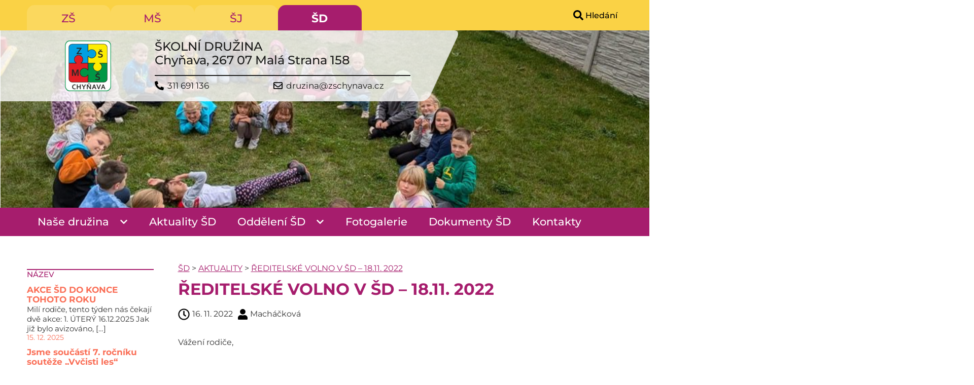

--- FILE ---
content_type: text/html; charset=UTF-8
request_url: https://www.zschynava.cz/sd/2022/11/16/reditelske-volno-v-sd-18-11-2022/
body_size: 11506
content:
<!doctype html>
<html lang="cs">
<head>
    <meta charset="UTF-8">
    <meta name="viewport"
          content="width=device-width, initial-scale=1.0">
    <meta http-equiv="X-UA-Compatible" content="ie=edge">
    <title>  ŘEDITELSKÉ VOLNO V ŠD – 18.11. 2022 – ŠD</title>
        <style>
        :root {
            --color-main:#a61d6d;--color-strain-0: var(--color-main);--color-secondary:#fad245;--color-strain-1: var(--color-secondary);--color-light:#fbd85e;--color-strain-2: var(--color-light);--color-dark:#390a26;--color-strain-3: var(--color-dark);--color-alternative:#fa6f57;--color-strain-4: var(--color-alternative);--color-highlight:#fad245;--color-strain-5: var(--color-highlight);        }

@media screen and (max-width: 768px) {
    
    
    }
    </style>
    <meta name='robots' content='max-image-preview:large' />
<link rel='dns-prefetch' href='//www.zschynava.cz' />
<link rel="alternate" title="oEmbed (JSON)" type="application/json+oembed" href="https://www.zschynava.cz/sd/wp-json/oembed/1.0/embed?url=https%3A%2F%2Fwww.zschynava.cz%2Fsd%2F2022%2F11%2F16%2Freditelske-volno-v-sd-18-11-2022%2F" />
<link rel="alternate" title="oEmbed (XML)" type="text/xml+oembed" href="https://www.zschynava.cz/sd/wp-json/oembed/1.0/embed?url=https%3A%2F%2Fwww.zschynava.cz%2Fsd%2F2022%2F11%2F16%2Freditelske-volno-v-sd-18-11-2022%2F&#038;format=xml" />
<style id='wp-img-auto-sizes-contain-inline-css' type='text/css'>
img:is([sizes=auto i],[sizes^="auto," i]){contain-intrinsic-size:3000px 1500px}
/*# sourceURL=wp-img-auto-sizes-contain-inline-css */
</style>
<style id='wp-emoji-styles-inline-css' type='text/css'>

	img.wp-smiley, img.emoji {
		display: inline !important;
		border: none !important;
		box-shadow: none !important;
		height: 1em !important;
		width: 1em !important;
		margin: 0 0.07em !important;
		vertical-align: -0.1em !important;
		background: none !important;
		padding: 0 !important;
	}
/*# sourceURL=wp-emoji-styles-inline-css */
</style>
<style id='wp-block-library-inline-css' type='text/css'>
:root{--wp-block-synced-color:#7a00df;--wp-block-synced-color--rgb:122,0,223;--wp-bound-block-color:var(--wp-block-synced-color);--wp-editor-canvas-background:#ddd;--wp-admin-theme-color:#007cba;--wp-admin-theme-color--rgb:0,124,186;--wp-admin-theme-color-darker-10:#006ba1;--wp-admin-theme-color-darker-10--rgb:0,107,160.5;--wp-admin-theme-color-darker-20:#005a87;--wp-admin-theme-color-darker-20--rgb:0,90,135;--wp-admin-border-width-focus:2px}@media (min-resolution:192dpi){:root{--wp-admin-border-width-focus:1.5px}}.wp-element-button{cursor:pointer}:root .has-very-light-gray-background-color{background-color:#eee}:root .has-very-dark-gray-background-color{background-color:#313131}:root .has-very-light-gray-color{color:#eee}:root .has-very-dark-gray-color{color:#313131}:root .has-vivid-green-cyan-to-vivid-cyan-blue-gradient-background{background:linear-gradient(135deg,#00d084,#0693e3)}:root .has-purple-crush-gradient-background{background:linear-gradient(135deg,#34e2e4,#4721fb 50%,#ab1dfe)}:root .has-hazy-dawn-gradient-background{background:linear-gradient(135deg,#faaca8,#dad0ec)}:root .has-subdued-olive-gradient-background{background:linear-gradient(135deg,#fafae1,#67a671)}:root .has-atomic-cream-gradient-background{background:linear-gradient(135deg,#fdd79a,#004a59)}:root .has-nightshade-gradient-background{background:linear-gradient(135deg,#330968,#31cdcf)}:root .has-midnight-gradient-background{background:linear-gradient(135deg,#020381,#2874fc)}:root{--wp--preset--font-size--normal:16px;--wp--preset--font-size--huge:42px}.has-regular-font-size{font-size:1em}.has-larger-font-size{font-size:2.625em}.has-normal-font-size{font-size:var(--wp--preset--font-size--normal)}.has-huge-font-size{font-size:var(--wp--preset--font-size--huge)}.has-text-align-center{text-align:center}.has-text-align-left{text-align:left}.has-text-align-right{text-align:right}.has-fit-text{white-space:nowrap!important}#end-resizable-editor-section{display:none}.aligncenter{clear:both}.items-justified-left{justify-content:flex-start}.items-justified-center{justify-content:center}.items-justified-right{justify-content:flex-end}.items-justified-space-between{justify-content:space-between}.screen-reader-text{border:0;clip-path:inset(50%);height:1px;margin:-1px;overflow:hidden;padding:0;position:absolute;width:1px;word-wrap:normal!important}.screen-reader-text:focus{background-color:#ddd;clip-path:none;color:#444;display:block;font-size:1em;height:auto;left:5px;line-height:normal;padding:15px 23px 14px;text-decoration:none;top:5px;width:auto;z-index:100000}html :where(.has-border-color){border-style:solid}html :where([style*=border-top-color]){border-top-style:solid}html :where([style*=border-right-color]){border-right-style:solid}html :where([style*=border-bottom-color]){border-bottom-style:solid}html :where([style*=border-left-color]){border-left-style:solid}html :where([style*=border-width]){border-style:solid}html :where([style*=border-top-width]){border-top-style:solid}html :where([style*=border-right-width]){border-right-style:solid}html :where([style*=border-bottom-width]){border-bottom-style:solid}html :where([style*=border-left-width]){border-left-style:solid}html :where(img[class*=wp-image-]){height:auto;max-width:100%}:where(figure){margin:0 0 1em}html :where(.is-position-sticky){--wp-admin--admin-bar--position-offset:var(--wp-admin--admin-bar--height,0px)}@media screen and (max-width:600px){html :where(.is-position-sticky){--wp-admin--admin-bar--position-offset:0px}}

/*# sourceURL=wp-block-library-inline-css */
</style><style id='global-styles-inline-css' type='text/css'>
:root{--wp--preset--aspect-ratio--square: 1;--wp--preset--aspect-ratio--4-3: 4/3;--wp--preset--aspect-ratio--3-4: 3/4;--wp--preset--aspect-ratio--3-2: 3/2;--wp--preset--aspect-ratio--2-3: 2/3;--wp--preset--aspect-ratio--16-9: 16/9;--wp--preset--aspect-ratio--9-16: 9/16;--wp--preset--color--black: #000000;--wp--preset--color--cyan-bluish-gray: #abb8c3;--wp--preset--color--white: #ffffff;--wp--preset--color--pale-pink: #f78da7;--wp--preset--color--vivid-red: #cf2e2e;--wp--preset--color--luminous-vivid-orange: #ff6900;--wp--preset--color--luminous-vivid-amber: #fcb900;--wp--preset--color--light-green-cyan: #7bdcb5;--wp--preset--color--vivid-green-cyan: #00d084;--wp--preset--color--pale-cyan-blue: #8ed1fc;--wp--preset--color--vivid-cyan-blue: #0693e3;--wp--preset--color--vivid-purple: #9b51e0;--wp--preset--gradient--vivid-cyan-blue-to-vivid-purple: linear-gradient(135deg,rgb(6,147,227) 0%,rgb(155,81,224) 100%);--wp--preset--gradient--light-green-cyan-to-vivid-green-cyan: linear-gradient(135deg,rgb(122,220,180) 0%,rgb(0,208,130) 100%);--wp--preset--gradient--luminous-vivid-amber-to-luminous-vivid-orange: linear-gradient(135deg,rgb(252,185,0) 0%,rgb(255,105,0) 100%);--wp--preset--gradient--luminous-vivid-orange-to-vivid-red: linear-gradient(135deg,rgb(255,105,0) 0%,rgb(207,46,46) 100%);--wp--preset--gradient--very-light-gray-to-cyan-bluish-gray: linear-gradient(135deg,rgb(238,238,238) 0%,rgb(169,184,195) 100%);--wp--preset--gradient--cool-to-warm-spectrum: linear-gradient(135deg,rgb(74,234,220) 0%,rgb(151,120,209) 20%,rgb(207,42,186) 40%,rgb(238,44,130) 60%,rgb(251,105,98) 80%,rgb(254,248,76) 100%);--wp--preset--gradient--blush-light-purple: linear-gradient(135deg,rgb(255,206,236) 0%,rgb(152,150,240) 100%);--wp--preset--gradient--blush-bordeaux: linear-gradient(135deg,rgb(254,205,165) 0%,rgb(254,45,45) 50%,rgb(107,0,62) 100%);--wp--preset--gradient--luminous-dusk: linear-gradient(135deg,rgb(255,203,112) 0%,rgb(199,81,192) 50%,rgb(65,88,208) 100%);--wp--preset--gradient--pale-ocean: linear-gradient(135deg,rgb(255,245,203) 0%,rgb(182,227,212) 50%,rgb(51,167,181) 100%);--wp--preset--gradient--electric-grass: linear-gradient(135deg,rgb(202,248,128) 0%,rgb(113,206,126) 100%);--wp--preset--gradient--midnight: linear-gradient(135deg,rgb(2,3,129) 0%,rgb(40,116,252) 100%);--wp--preset--font-size--small: 13px;--wp--preset--font-size--medium: 20px;--wp--preset--font-size--large: 36px;--wp--preset--font-size--x-large: 42px;--wp--preset--spacing--20: 0.44rem;--wp--preset--spacing--30: 0.67rem;--wp--preset--spacing--40: 1rem;--wp--preset--spacing--50: 1.5rem;--wp--preset--spacing--60: 2.25rem;--wp--preset--spacing--70: 3.38rem;--wp--preset--spacing--80: 5.06rem;--wp--preset--shadow--natural: 6px 6px 9px rgba(0, 0, 0, 0.2);--wp--preset--shadow--deep: 12px 12px 50px rgba(0, 0, 0, 0.4);--wp--preset--shadow--sharp: 6px 6px 0px rgba(0, 0, 0, 0.2);--wp--preset--shadow--outlined: 6px 6px 0px -3px rgb(255, 255, 255), 6px 6px rgb(0, 0, 0);--wp--preset--shadow--crisp: 6px 6px 0px rgb(0, 0, 0);}:where(.is-layout-flex){gap: 0.5em;}:where(.is-layout-grid){gap: 0.5em;}body .is-layout-flex{display: flex;}.is-layout-flex{flex-wrap: wrap;align-items: center;}.is-layout-flex > :is(*, div){margin: 0;}body .is-layout-grid{display: grid;}.is-layout-grid > :is(*, div){margin: 0;}:where(.wp-block-columns.is-layout-flex){gap: 2em;}:where(.wp-block-columns.is-layout-grid){gap: 2em;}:where(.wp-block-post-template.is-layout-flex){gap: 1.25em;}:where(.wp-block-post-template.is-layout-grid){gap: 1.25em;}.has-black-color{color: var(--wp--preset--color--black) !important;}.has-cyan-bluish-gray-color{color: var(--wp--preset--color--cyan-bluish-gray) !important;}.has-white-color{color: var(--wp--preset--color--white) !important;}.has-pale-pink-color{color: var(--wp--preset--color--pale-pink) !important;}.has-vivid-red-color{color: var(--wp--preset--color--vivid-red) !important;}.has-luminous-vivid-orange-color{color: var(--wp--preset--color--luminous-vivid-orange) !important;}.has-luminous-vivid-amber-color{color: var(--wp--preset--color--luminous-vivid-amber) !important;}.has-light-green-cyan-color{color: var(--wp--preset--color--light-green-cyan) !important;}.has-vivid-green-cyan-color{color: var(--wp--preset--color--vivid-green-cyan) !important;}.has-pale-cyan-blue-color{color: var(--wp--preset--color--pale-cyan-blue) !important;}.has-vivid-cyan-blue-color{color: var(--wp--preset--color--vivid-cyan-blue) !important;}.has-vivid-purple-color{color: var(--wp--preset--color--vivid-purple) !important;}.has-black-background-color{background-color: var(--wp--preset--color--black) !important;}.has-cyan-bluish-gray-background-color{background-color: var(--wp--preset--color--cyan-bluish-gray) !important;}.has-white-background-color{background-color: var(--wp--preset--color--white) !important;}.has-pale-pink-background-color{background-color: var(--wp--preset--color--pale-pink) !important;}.has-vivid-red-background-color{background-color: var(--wp--preset--color--vivid-red) !important;}.has-luminous-vivid-orange-background-color{background-color: var(--wp--preset--color--luminous-vivid-orange) !important;}.has-luminous-vivid-amber-background-color{background-color: var(--wp--preset--color--luminous-vivid-amber) !important;}.has-light-green-cyan-background-color{background-color: var(--wp--preset--color--light-green-cyan) !important;}.has-vivid-green-cyan-background-color{background-color: var(--wp--preset--color--vivid-green-cyan) !important;}.has-pale-cyan-blue-background-color{background-color: var(--wp--preset--color--pale-cyan-blue) !important;}.has-vivid-cyan-blue-background-color{background-color: var(--wp--preset--color--vivid-cyan-blue) !important;}.has-vivid-purple-background-color{background-color: var(--wp--preset--color--vivid-purple) !important;}.has-black-border-color{border-color: var(--wp--preset--color--black) !important;}.has-cyan-bluish-gray-border-color{border-color: var(--wp--preset--color--cyan-bluish-gray) !important;}.has-white-border-color{border-color: var(--wp--preset--color--white) !important;}.has-pale-pink-border-color{border-color: var(--wp--preset--color--pale-pink) !important;}.has-vivid-red-border-color{border-color: var(--wp--preset--color--vivid-red) !important;}.has-luminous-vivid-orange-border-color{border-color: var(--wp--preset--color--luminous-vivid-orange) !important;}.has-luminous-vivid-amber-border-color{border-color: var(--wp--preset--color--luminous-vivid-amber) !important;}.has-light-green-cyan-border-color{border-color: var(--wp--preset--color--light-green-cyan) !important;}.has-vivid-green-cyan-border-color{border-color: var(--wp--preset--color--vivid-green-cyan) !important;}.has-pale-cyan-blue-border-color{border-color: var(--wp--preset--color--pale-cyan-blue) !important;}.has-vivid-cyan-blue-border-color{border-color: var(--wp--preset--color--vivid-cyan-blue) !important;}.has-vivid-purple-border-color{border-color: var(--wp--preset--color--vivid-purple) !important;}.has-vivid-cyan-blue-to-vivid-purple-gradient-background{background: var(--wp--preset--gradient--vivid-cyan-blue-to-vivid-purple) !important;}.has-light-green-cyan-to-vivid-green-cyan-gradient-background{background: var(--wp--preset--gradient--light-green-cyan-to-vivid-green-cyan) !important;}.has-luminous-vivid-amber-to-luminous-vivid-orange-gradient-background{background: var(--wp--preset--gradient--luminous-vivid-amber-to-luminous-vivid-orange) !important;}.has-luminous-vivid-orange-to-vivid-red-gradient-background{background: var(--wp--preset--gradient--luminous-vivid-orange-to-vivid-red) !important;}.has-very-light-gray-to-cyan-bluish-gray-gradient-background{background: var(--wp--preset--gradient--very-light-gray-to-cyan-bluish-gray) !important;}.has-cool-to-warm-spectrum-gradient-background{background: var(--wp--preset--gradient--cool-to-warm-spectrum) !important;}.has-blush-light-purple-gradient-background{background: var(--wp--preset--gradient--blush-light-purple) !important;}.has-blush-bordeaux-gradient-background{background: var(--wp--preset--gradient--blush-bordeaux) !important;}.has-luminous-dusk-gradient-background{background: var(--wp--preset--gradient--luminous-dusk) !important;}.has-pale-ocean-gradient-background{background: var(--wp--preset--gradient--pale-ocean) !important;}.has-electric-grass-gradient-background{background: var(--wp--preset--gradient--electric-grass) !important;}.has-midnight-gradient-background{background: var(--wp--preset--gradient--midnight) !important;}.has-small-font-size{font-size: var(--wp--preset--font-size--small) !important;}.has-medium-font-size{font-size: var(--wp--preset--font-size--medium) !important;}.has-large-font-size{font-size: var(--wp--preset--font-size--large) !important;}.has-x-large-font-size{font-size: var(--wp--preset--font-size--x-large) !important;}
/*# sourceURL=global-styles-inline-css */
</style>

<style id='classic-theme-styles-inline-css' type='text/css'>
/*! This file is auto-generated */
.wp-block-button__link{color:#fff;background-color:#32373c;border-radius:9999px;box-shadow:none;text-decoration:none;padding:calc(.667em + 2px) calc(1.333em + 2px);font-size:1.125em}.wp-block-file__button{background:#32373c;color:#fff;text-decoration:none}
/*# sourceURL=/wp-includes/css/classic-themes.min.css */
</style>
<link rel="stylesheet" href="https://www.zschynava.cz/sd/wp-content/cache/minify/4/8e324.css" media="all" />









<script src="https://www.zschynava.cz/sd/wp-content/cache/minify/4/003d6.js"></script>










<link rel="https://api.w.org/" href="https://www.zschynava.cz/sd/wp-json/" /><link rel="alternate" title="JSON" type="application/json" href="https://www.zschynava.cz/sd/wp-json/wp/v2/posts/576" /><link rel="EditURI" type="application/rsd+xml" title="RSD" href="https://www.zschynava.cz/sd/xmlrpc.php?rsd" />
<link rel="canonical" href="https://www.zschynava.cz/sd/2022/11/16/reditelske-volno-v-sd-18-11-2022/" />
<link rel='shortlink' href='https://www.zschynava.cz/sd/?p=576' />
<link rel="icon" href="https://www.zschynava.cz/sd/wp-content/uploads/sites/4/2020/09/cropped-logo_ctverec-32x32.png" sizes="32x32" />
<link rel="icon" href="https://www.zschynava.cz/sd/wp-content/uploads/sites/4/2020/09/cropped-logo_ctverec-192x192.png" sizes="192x192" />
<link rel="apple-touch-icon" href="https://www.zschynava.cz/sd/wp-content/uploads/sites/4/2020/09/cropped-logo_ctverec-180x180.png" />
<meta name="msapplication-TileImage" content="https://www.zschynava.cz/sd/wp-content/uploads/sites/4/2020/09/cropped-logo_ctverec-270x270.png" />
		<style type="text/css" id="wp-custom-css">
			/*-----obecné-----*/

/*---posunutí loga doleva v responzi---*/

@media only screen and (min-width: 320px) and (max-width: 767px) {
	.identity-box__logo img {
		margin-left: -60px;
	}
}



/*-----kontakty-2-sloupce-----*/

@media only screen and (min-width: 950px) {
	.kontakty-2-sloupce > div {
		float: left;
		width: 50%;
	}
	
	.kontakty-2-sloupce > div:nth-of-type(1) {
		padding-right: 30px;
	}
	
	.kontakty-2-sloupce > div:nth-of-type(2) {
		padding-left: 30px;
	}
}		</style>
		</head>
<body class="wp-singular post-template-default single single-post postid-576 single-format-standard wp-theme-zskd">
<div class="l-pagewrap">
    <header class="header">
        <div class="mobile-box" aria-label="Mobilní nabídka">

            <button id="mobile-box-button" class="mobile-box__button" role="button" aria-pressed="false" aria-haspopup="menu" aria-expanded="false" tabindex="0">
                <svg xmlns="http://www.w3.org/2000/svg" viewBox="0 0 448 512" height="35" width="35" class="open">
                    <path d="M16 132h416c8.837 0 16-7.163 16-16V76c0-8.837-7.163-16-16-16H16C7.163 60 0 67.163 0 76v40c0 8.837 7.163 16 16 16zm0 160h416c8.837 0 16-7.163 16-16v-40c0-8.837-7.163-16-16-16H16c-8.837 0-16 7.163-16 16v40c0 8.837 7.163 16 16 16zm0 160h416c8.837 0 16-7.163 16-16v-40c0-8.837-7.163-16-16-16H16c-8.837 0-16 7.163-16 16v40c0 8.837 7.163 16 16 16z"/>
                </svg>

                <svg xmlns="http://www.w3.org/2000/svg" viewBox="0 0 352 512" height="35" width="35" class="close" style="display: none">
                    <path d="M242.72 256l100.07-100.07c12.28-12.28 12.28-32.19 0-44.48l-22.24-22.24c-12.28-12.28-32.19-12.28-44.48 0L176 189.28 75.93 89.21c-12.28-12.28-32.19-12.28-44.48 0L9.21 111.45c-12.28 12.28-12.28 32.19 0 44.48L109.28 256 9.21 356.07c-12.28 12.28-12.28 32.19 0 44.48l22.24 22.24c12.28 12.28 32.2 12.28 44.48 0L176 322.72l100.07 100.07c12.28 12.28 32.2 12.28 44.48 0l22.24-22.24c12.28-12.28 12.28-32.19 0-44.48L242.72 256z"/>
                </svg>
            </button>
            <div class="mobile-box__scrollwrap">
                    <nav class="mobile-box__domain-nav domain-nav-mobile" aria-label="Doménová navigace">
        <ul role="menubar" aria-label="Doménová navigace">
			                <li class="" role="none">
                    <a href="/" role="menuitem">ZŠ</a>
                </li>
				                <li class="" role="none">
                    <a href="/ms/" role="menuitem">MŠ</a>
                </li>
				                <li class="" role="none">
                    <a href="/sj/" role="menuitem">ŠJ</a>
                </li>
				                <li class="active" role="none">
                    <a href="/sd/" role="menuitem">ŠD</a>
                </li>
				        </ul>
    </nav>
	                <nav class="mobile-box__main-nav main-nav-mobile"><ul id="menu-menu" class="menu"><li id="menu-item-58" class="menu-item menu-item-type-post_type menu-item-object-page menu-item-home menu-item-has-children menu-item-58"><a href="https://www.zschynava.cz/sd/">Naše družina</a>
<ul class="sub-menu">
	<li id="menu-item-111" class="menu-item menu-item-type-post_type menu-item-object-page menu-item-111"><a href="https://www.zschynava.cz/sd/o-nasi-druzine/">O naší družině</a></li>
	<li id="menu-item-114" class="menu-item menu-item-type-post_type menu-item-object-page menu-item-114"><a href="https://www.zschynava.cz/sd/vyzvedavani-deti-ze-sd/">Vyzvedávání dětí ze ŠD</a></li>
	<li id="menu-item-117" class="menu-item menu-item-type-post_type menu-item-object-page menu-item-117"><a href="https://www.zschynava.cz/sd/omlouvani-deti-ze-sd/">Omlouvání dětí ze ŠD</a></li>
	<li id="menu-item-99" class="menu-item menu-item-type-post_type menu-item-object-page menu-item-99"><a href="https://www.zschynava.cz/sd/akce-sd/">Akce ŠD</a></li>
	<li id="menu-item-26" class="menu-item menu-item-type-post_type menu-item-object-page menu-item-26"><a href="https://www.zschynava.cz/sd/krouzky-sd/">Kroužky ŠD</a></li>
</ul>
</li>
<li id="menu-item-29" class="menu-item menu-item-type-post_type menu-item-object-page menu-item-29"><a href="https://www.zschynava.cz/sd/aktuality-sd/">Aktuality ŠD</a></li>
<li id="menu-item-106" class="menu-item menu-item-type-post_type menu-item-object-page menu-item-has-children menu-item-106"><a href="https://www.zschynava.cz/sd/oddeleni-sd/">Oddělení ŠD</a>
<ul class="sub-menu">
	<li id="menu-item-28" class="menu-item menu-item-type-post_type menu-item-object-page menu-item-28"><a href="https://www.zschynava.cz/sd/1-oddeleni/">1. oddělení</a></li>
	<li id="menu-item-27" class="menu-item menu-item-type-post_type menu-item-object-page menu-item-27"><a href="https://www.zschynava.cz/sd/2-oddeleni/">2. oddělení</a></li>
	<li id="menu-item-270" class="menu-item menu-item-type-post_type menu-item-object-page menu-item-270"><a href="https://www.zschynava.cz/sd/3-oddeleni/">3. oddělení</a></li>
	<li id="menu-item-505" class="menu-item menu-item-type-post_type menu-item-object-page menu-item-505"><a href="https://www.zschynava.cz/sd/4-oddeleni/">4. oddělení</a></li>
</ul>
</li>
<li id="menu-item-127" class="menu-item menu-item-type-post_type menu-item-object-page menu-item-127"><a href="https://www.zschynava.cz/sd/fotogalerie/">Fotogalerie</a></li>
<li id="menu-item-25" class="menu-item menu-item-type-post_type menu-item-object-page menu-item-25"><a href="https://www.zschynava.cz/sd/dokumenty-sd/">Dokumenty ŠD</a></li>
<li id="menu-item-24" class="menu-item menu-item-type-post_type menu-item-object-page menu-item-24"><a href="https://www.zschynava.cz/sd/kontakty/">Kontakty</a></li>
</ul></nav>                                    <div class="mobile-box__sidebar-top mobile-sidebar-top">
                        <div id="news_widget-2" class="sidebar__block widget_news_widget"><div class="sidebar__block-title">Název</div>            <div class="sidebar-news">
                            <div class="sidebar-news__block">
                    <div class="sidebar-news__title"><a href="https://www.zschynava.cz/sd/2025/12/15/akce-sd-do-konce-tohoto-roku/">AKCE ŠD DO KONCE TOHOTO ROKU</a></div>
                    <div class="sidebar-news__perex">Milí rodiče, tento týden nás čekají dvě akce: 1. ÚTERÝ 16.12.2025 Jak již bylo avizováno, [&hellip;]</div>
                    <div class="sidebar-news__date">15. 12. 2025</div>
                </div>
                                <div class="sidebar-news__block">
                    <div class="sidebar-news__title"><a href="https://www.zschynava.cz/sd/2025/10/31/jsme-soucasti-7-rocniku-souteze-vycisti-les/">Jsme součástí 7. ročníku soutěže &#8222;Vyčisti les&#8220;</a></div>
                    <div class="sidebar-news__perex">Letos jsme se již podruhé přihlásili do soutěže &#8222;Vyčisti les&#8220;. Soutěž by se neobešla bez [&hellip;]</div>
                    <div class="sidebar-news__date">31. 10. 2025</div>
                </div>
                                <div class="sidebar-news__block">
                    <div class="sidebar-news__title"><a href="https://www.zschynava.cz/sd/2025/10/22/uzavreni-sd-behem-podzimnich-prazdnin/">Uzavření ŠD během podzimních prázdnin</a></div>
                    <div class="sidebar-news__perex">Vážení rodiče, vzhledem ke skutečnosti, že o chod ŠD během podzimních prázdnin a ředitelského volna [&hellip;]</div>
                    <div class="sidebar-news__date">22. 10. 2025</div>
                </div>
                                <div class="sidebar-news__block">
                    <div class="sidebar-news__title"><a href="https://www.zschynava.cz/sd/2025/10/19/personalni-zmeny-ve-skolni-druzine/">Personální změny ve Školní družině</a></div>
                    <div class="sidebar-news__perex">Dlouhodobá nepřítomnost pana vychovatele Štola Ze zdravotních důvodů bude dlouhodobě nepřítomný kolega Štol, který měl [&hellip;]</div>
                    <div class="sidebar-news__date">19. 10. 2025</div>
                </div>
                                <div class="sidebar-news__block">
                    <div class="sidebar-news__title"><a href="https://www.zschynava.cz/sd/2025/10/19/podzimni-prazdniny-a-reditelske-volno-zjistujeme-zajem-o-chod-sd/">Podzimní prázdniny a ředitelské volno – Zjišťujeme zájem o chod ŠD</a></div>
                    <div class="sidebar-news__perex">Vážení rodiče, v termínu od 27.10. do 31.10. 2025 mají děti podzimní prázdniny a ředitelské [&hellip;]</div>
                    <div class="sidebar-news__date">19. 10. 2025</div>
                </div>
                            </div>
                    <div class="sidebar-news__readmore"><a href="https://www.zschynava.cz/sd/category/aktuality/">další aktuality</a></div>
        </div>                    </div>
                                </div>
        </div>
        <div class="header__top-bar top-bar l-pagewrap">
                <nav class="top-bar__domain-nav domain-nav-desktop" aria-label="Doménová navigace">
        <ul role="menubar" aria-label="Doménová navigace">
			                <li class="" role="none">
                    <a href="/" role="menuitem">ZŠ</a>
                </li>
				                <li class="" role="none">
                    <a href="/ms/" role="menuitem">MŠ</a>
                </li>
				                <li class="" role="none">
                    <a href="/sj/" role="menuitem">ŠJ</a>
                </li>
				                <li class="active" role="none">
                    <a href="/sd/" role="menuitem">ŠD</a>
                </li>
				        </ul>
    </nav>
	            <div class="top-bar__misc-bar misc-bar">
                                <!-- Vyhledávání -->
                <div class="misc-bar__item misc-bar__item--search-box search-box">
                    <form action="/" method="get">
                        <input type="text" name="s" id="search" value="" placeholder="Hledání"/>
                    </form>
                </div>

            </div>
        </div>
                    <div class="header__mid-bar mid-bar l-pagewrap" style="background-image: url(https://www.zschynava.cz/sd/wp-content/uploads/sites/4/2024/10/PHOTO-2024-10-04-13-26-09.jpg);">
                    <div class="mid-bar__identity-box identity-box">
                <a class="identity-box__logo" href="https://www.zschynava.cz/sd"><img width="133" height="147" src="https://www.zschynava.cz/sd/wp-content/uploads/sites/4/2020/09/logo.png" class="attachment-full size-full" alt="" decoding="async" /></a>
                <div class="identity-box__main">ŠKOLNÍ DRUŽINA<span class="identity-box__main-sub">Chyňava, 267 07 Malá Strana 158</span></div>
                <div class="identity-box__contacts">
                    <a href="tel:311 691 136" class="identity-box__phone">311 691 136</a>
                    <a href="mailto:druzina@zschynava.cz" class="identity-box__email">druzina@zschynava.cz</a>
                </div>
                <div class="identity-box__decor" aria-hidden="true">
                    <img src="https://www.zschynava.cz/sd/wp-content/themes/zskd/images/identity-box-end.png" alt="Dekor" aria-hidden="true">
                </div>
            </div>
        </div>
        <div class="header__bot-bar bot-bar">
            <nav class="main-nav-desktop">
                <ul>
                    <li class='item parent'><a href='https://www.zschynava.cz/sd/' class='link' target=''>Naše družina</a><ul class=' sub-menu d-1'><li class='item '><a href='https://www.zschynava.cz/sd/o-nasi-druzine/' class='link' target=''><svg aria-hidden="true" focusable="false" data-prefix="fas" data-icon="chevron-right" class="svg-inline--fa fa-chevron-right fa-w-10" role="img" xmlns="http://www.w3.org/2000/svg" fill="currentColor" width="32" height="32" viewBox="0 0 320 512"><path d="M285.476 272.971L91.132 467.314c-9.373 9.373-24.569 9.373-33.941 0l-22.667-22.667c-9.357-9.357-9.375-24.522-.04-33.901L188.505 256 34.484 101.255c-9.335-9.379-9.317-24.544.04-33.901l22.667-22.667c9.373-9.373 24.569-9.373 33.941 0L285.475 239.03c9.373 9.372 9.373 24.568.001 33.941z"></path></svg>O naší družině</a></li><li class='item '><a href='https://www.zschynava.cz/sd/vyzvedavani-deti-ze-sd/' class='link' target=''><svg aria-hidden="true" focusable="false" data-prefix="fas" data-icon="chevron-right" class="svg-inline--fa fa-chevron-right fa-w-10" role="img" xmlns="http://www.w3.org/2000/svg" fill="currentColor" width="32" height="32" viewBox="0 0 320 512"><path d="M285.476 272.971L91.132 467.314c-9.373 9.373-24.569 9.373-33.941 0l-22.667-22.667c-9.357-9.357-9.375-24.522-.04-33.901L188.505 256 34.484 101.255c-9.335-9.379-9.317-24.544.04-33.901l22.667-22.667c9.373-9.373 24.569-9.373 33.941 0L285.475 239.03c9.373 9.372 9.373 24.568.001 33.941z"></path></svg>Vyzvedávání dětí ze ŠD</a></li><li class='item '><a href='https://www.zschynava.cz/sd/omlouvani-deti-ze-sd/' class='link' target=''><svg aria-hidden="true" focusable="false" data-prefix="fas" data-icon="chevron-right" class="svg-inline--fa fa-chevron-right fa-w-10" role="img" xmlns="http://www.w3.org/2000/svg" fill="currentColor" width="32" height="32" viewBox="0 0 320 512"><path d="M285.476 272.971L91.132 467.314c-9.373 9.373-24.569 9.373-33.941 0l-22.667-22.667c-9.357-9.357-9.375-24.522-.04-33.901L188.505 256 34.484 101.255c-9.335-9.379-9.317-24.544.04-33.901l22.667-22.667c9.373-9.373 24.569-9.373 33.941 0L285.475 239.03c9.373 9.372 9.373 24.568.001 33.941z"></path></svg>Omlouvání dětí ze ŠD</a></li><li class='item '><a href='https://www.zschynava.cz/sd/akce-sd/' class='link' target=''><svg aria-hidden="true" focusable="false" data-prefix="fas" data-icon="chevron-right" class="svg-inline--fa fa-chevron-right fa-w-10" role="img" xmlns="http://www.w3.org/2000/svg" fill="currentColor" width="32" height="32" viewBox="0 0 320 512"><path d="M285.476 272.971L91.132 467.314c-9.373 9.373-24.569 9.373-33.941 0l-22.667-22.667c-9.357-9.357-9.375-24.522-.04-33.901L188.505 256 34.484 101.255c-9.335-9.379-9.317-24.544.04-33.901l22.667-22.667c9.373-9.373 24.569-9.373 33.941 0L285.475 239.03c9.373 9.372 9.373 24.568.001 33.941z"></path></svg>Akce ŠD</a></li><li class='item '><a href='https://www.zschynava.cz/sd/krouzky-sd/' class='link' target=''><svg aria-hidden="true" focusable="false" data-prefix="fas" data-icon="chevron-right" class="svg-inline--fa fa-chevron-right fa-w-10" role="img" xmlns="http://www.w3.org/2000/svg" fill="currentColor" width="32" height="32" viewBox="0 0 320 512"><path d="M285.476 272.971L91.132 467.314c-9.373 9.373-24.569 9.373-33.941 0l-22.667-22.667c-9.357-9.357-9.375-24.522-.04-33.901L188.505 256 34.484 101.255c-9.335-9.379-9.317-24.544.04-33.901l22.667-22.667c9.373-9.373 24.569-9.373 33.941 0L285.475 239.03c9.373 9.372 9.373 24.568.001 33.941z"></path></svg>Kroužky ŠD</a></li></ul><svg aria-hidden="true" focusable="false" data-prefix="fas" data-icon="chevron-right" class="svg-inline--fa fa-chevron-right fa-w-10" role="img" xmlns="http://www.w3.org/2000/svg" fill="currentColor" width="32" height="32" viewBox="0 0 320 512"><path d="M285.476 272.971L91.132 467.314c-9.373 9.373-24.569 9.373-33.941 0l-22.667-22.667c-9.357-9.357-9.375-24.522-.04-33.901L188.505 256 34.484 101.255c-9.335-9.379-9.317-24.544.04-33.901l22.667-22.667c9.373-9.373 24.569-9.373 33.941 0L285.475 239.03c9.373 9.372 9.373 24.568.001 33.941z"></path></svg></li><li class='item '><a href='https://www.zschynava.cz/sd/aktuality-sd/' class='link' target=''>Aktuality ŠD</a></li><li class='item parent'><a href='https://www.zschynava.cz/sd/oddeleni-sd/' class='link' target=''>Oddělení ŠD</a><ul class=' sub-menu d-1'><li class='item '><a href='https://www.zschynava.cz/sd/1-oddeleni/' class='link' target=''><svg aria-hidden="true" focusable="false" data-prefix="fas" data-icon="chevron-right" class="svg-inline--fa fa-chevron-right fa-w-10" role="img" xmlns="http://www.w3.org/2000/svg" fill="currentColor" width="32" height="32" viewBox="0 0 320 512"><path d="M285.476 272.971L91.132 467.314c-9.373 9.373-24.569 9.373-33.941 0l-22.667-22.667c-9.357-9.357-9.375-24.522-.04-33.901L188.505 256 34.484 101.255c-9.335-9.379-9.317-24.544.04-33.901l22.667-22.667c9.373-9.373 24.569-9.373 33.941 0L285.475 239.03c9.373 9.372 9.373 24.568.001 33.941z"></path></svg>1. oddělení</a></li><li class='item '><a href='https://www.zschynava.cz/sd/2-oddeleni/' class='link' target=''><svg aria-hidden="true" focusable="false" data-prefix="fas" data-icon="chevron-right" class="svg-inline--fa fa-chevron-right fa-w-10" role="img" xmlns="http://www.w3.org/2000/svg" fill="currentColor" width="32" height="32" viewBox="0 0 320 512"><path d="M285.476 272.971L91.132 467.314c-9.373 9.373-24.569 9.373-33.941 0l-22.667-22.667c-9.357-9.357-9.375-24.522-.04-33.901L188.505 256 34.484 101.255c-9.335-9.379-9.317-24.544.04-33.901l22.667-22.667c9.373-9.373 24.569-9.373 33.941 0L285.475 239.03c9.373 9.372 9.373 24.568.001 33.941z"></path></svg>2. oddělení</a></li><li class='item '><a href='https://www.zschynava.cz/sd/3-oddeleni/' class='link' target=''><svg aria-hidden="true" focusable="false" data-prefix="fas" data-icon="chevron-right" class="svg-inline--fa fa-chevron-right fa-w-10" role="img" xmlns="http://www.w3.org/2000/svg" fill="currentColor" width="32" height="32" viewBox="0 0 320 512"><path d="M285.476 272.971L91.132 467.314c-9.373 9.373-24.569 9.373-33.941 0l-22.667-22.667c-9.357-9.357-9.375-24.522-.04-33.901L188.505 256 34.484 101.255c-9.335-9.379-9.317-24.544.04-33.901l22.667-22.667c9.373-9.373 24.569-9.373 33.941 0L285.475 239.03c9.373 9.372 9.373 24.568.001 33.941z"></path></svg>3. oddělení</a></li><li class='item '><a href='https://www.zschynava.cz/sd/4-oddeleni/' class='link' target=''><svg aria-hidden="true" focusable="false" data-prefix="fas" data-icon="chevron-right" class="svg-inline--fa fa-chevron-right fa-w-10" role="img" xmlns="http://www.w3.org/2000/svg" fill="currentColor" width="32" height="32" viewBox="0 0 320 512"><path d="M285.476 272.971L91.132 467.314c-9.373 9.373-24.569 9.373-33.941 0l-22.667-22.667c-9.357-9.357-9.375-24.522-.04-33.901L188.505 256 34.484 101.255c-9.335-9.379-9.317-24.544.04-33.901l22.667-22.667c9.373-9.373 24.569-9.373 33.941 0L285.475 239.03c9.373 9.372 9.373 24.568.001 33.941z"></path></svg>4. oddělení</a></li></ul><svg aria-hidden="true" focusable="false" data-prefix="fas" data-icon="chevron-right" class="svg-inline--fa fa-chevron-right fa-w-10" role="img" xmlns="http://www.w3.org/2000/svg" fill="currentColor" width="32" height="32" viewBox="0 0 320 512"><path d="M285.476 272.971L91.132 467.314c-9.373 9.373-24.569 9.373-33.941 0l-22.667-22.667c-9.357-9.357-9.375-24.522-.04-33.901L188.505 256 34.484 101.255c-9.335-9.379-9.317-24.544.04-33.901l22.667-22.667c9.373-9.373 24.569-9.373 33.941 0L285.475 239.03c9.373 9.372 9.373 24.568.001 33.941z"></path></svg></li><li class='item '><a href='https://www.zschynava.cz/sd/fotogalerie/' class='link' target=''>Fotogalerie</a></li><li class='item '><a href='https://www.zschynava.cz/sd/dokumenty-sd/' class='link' target=''>Dokumenty ŠD</a></li><li class='item '><a href='https://www.zschynava.cz/sd/kontakty/' class='link' target=''>Kontakty</a></li>                </ul>
            </nav>
        </div>
    </header>
    <div class="page-body">
                    <div class="aside">
                <aside class="sidebar">
                        <div class="sidebar__top">
                <div id="news_widget-2" class="sidebar__block widget_news_widget"><div class="sidebar__block-title">Název</div>            <div class="sidebar-news">
                            <div class="sidebar-news__block">
                    <div class="sidebar-news__title"><a href="https://www.zschynava.cz/sd/2025/12/15/akce-sd-do-konce-tohoto-roku/">AKCE ŠD DO KONCE TOHOTO ROKU</a></div>
                    <div class="sidebar-news__perex">Milí rodiče, tento týden nás čekají dvě akce: 1. ÚTERÝ 16.12.2025 Jak již bylo avizováno, [&hellip;]</div>
                    <div class="sidebar-news__date">15. 12. 2025</div>
                </div>
                                <div class="sidebar-news__block">
                    <div class="sidebar-news__title"><a href="https://www.zschynava.cz/sd/2025/10/31/jsme-soucasti-7-rocniku-souteze-vycisti-les/">Jsme součástí 7. ročníku soutěže &#8222;Vyčisti les&#8220;</a></div>
                    <div class="sidebar-news__perex">Letos jsme se již podruhé přihlásili do soutěže &#8222;Vyčisti les&#8220;. Soutěž by se neobešla bez [&hellip;]</div>
                    <div class="sidebar-news__date">31. 10. 2025</div>
                </div>
                                <div class="sidebar-news__block">
                    <div class="sidebar-news__title"><a href="https://www.zschynava.cz/sd/2025/10/22/uzavreni-sd-behem-podzimnich-prazdnin/">Uzavření ŠD během podzimních prázdnin</a></div>
                    <div class="sidebar-news__perex">Vážení rodiče, vzhledem ke skutečnosti, že o chod ŠD během podzimních prázdnin a ředitelského volna [&hellip;]</div>
                    <div class="sidebar-news__date">22. 10. 2025</div>
                </div>
                                <div class="sidebar-news__block">
                    <div class="sidebar-news__title"><a href="https://www.zschynava.cz/sd/2025/10/19/personalni-zmeny-ve-skolni-druzine/">Personální změny ve Školní družině</a></div>
                    <div class="sidebar-news__perex">Dlouhodobá nepřítomnost pana vychovatele Štola Ze zdravotních důvodů bude dlouhodobě nepřítomný kolega Štol, který měl [&hellip;]</div>
                    <div class="sidebar-news__date">19. 10. 2025</div>
                </div>
                                <div class="sidebar-news__block">
                    <div class="sidebar-news__title"><a href="https://www.zschynava.cz/sd/2025/10/19/podzimni-prazdniny-a-reditelske-volno-zjistujeme-zajem-o-chod-sd/">Podzimní prázdniny a ředitelské volno – Zjišťujeme zájem o chod ŠD</a></div>
                    <div class="sidebar-news__perex">Vážení rodiče, v termínu od 27.10. do 31.10. 2025 mají děti podzimní prázdniny a ředitelské [&hellip;]</div>
                    <div class="sidebar-news__date">19. 10. 2025</div>
                </div>
                            </div>
                    <div class="sidebar-news__readmore"><a href="https://www.zschynava.cz/sd/category/aktuality/">další aktuality</a></div>
        </div>            </div>
                
</aside>
            </div>
            
        <div class="content-body">
        <nav class="breadcrumbs"><a href="https://www.zschynava.cz/sd">ŠD</a><span aria-hidden="true"> > </span><a href='https://www.zschynava.cz/sd/category/aktuality/'>AKTUALITY</a><span aria-hidden="true"> > </span><a href='https://www.zschynava.cz/sd/2022/11/16/reditelske-volno-v-sd-18-11-2022/' aria-current='page'>ŘEDITELSKÉ VOLNO V ŠD – 18.11. 2022</a></nav>
    <main class="main main--post">
                        <article class="post post--post">
                    <div class="post-titlebar">
                        <h1 class="post-titlebar__title">ŘEDITELSKÉ VOLNO V ŠD – 18.11. 2022</h1>                        <div class="post-titlebar__infobar post-infobar">
                            <div class="post-infobar__entry post-infobar__entry--date"><img src="https://www.zschynava.cz/sd/wp-content/themes/zskd/images/clock.svg" width="23" alt="Datum publikace: " class="icon" id="date-576">16. 11. 2022</div>
                            <div class="post-infobar__entry post-infobar__entry--author"><img src="https://www.zschynava.cz/sd/wp-content/themes/zskd/images/person.svg" width="19" alt="Autor: " class="icon" id="author-576">Macháčková</div>
                        </div>
                    </div>
                    <p>Vážení rodiče,</p>
<div>po předchozím průzkumu a vzhledem k nízkému počtu zájemců (pouze 1 žák) zůstává školní družina během ředitelského volna uzavřena.</div>
<div><b><br />
</b></p>
<div><b>Čtvrtek 17.11. – státní svátek – ŠD uzavřena </b></div>
<div><b>Pátek 18.11. – ředitelské volno – ŠD uzavřena. </b></div>
<div></div>
<div>Dětem i rodičům přejeme krásný prodloužený víkend.</div>
<div>Za tým školní družiny Lenka Macháčková</div>
</div>
                </article>
                    </main>

    </div>     </div>     </div>
<footer class="footer">

        
    <div class="footer__pantheon pantheon l-pagewrap">
                    <div class="pantheon__column">
                <div class="pantheon__column-title">ZŠ</div>
                <nav class="menu-menu-container"><ul id="menu-menu-1" class="footer-menu"><li id="menu-item-195" class="menu-item menu-item-type-post_type menu-item-object-page menu-item-has-children menu-item-195"><a href="https://www.zschynava.cz/zakladni-skola/">O škole</a>
<ul class="sub-menu">
	<li id="menu-item-407" class="menu-item menu-item-type-post_type menu-item-object-page menu-item-home menu-item-407"><a href="https://www.zschynava.cz/">Aktuality</a></li>
	<li id="menu-item-198" class="menu-item menu-item-type-post_type menu-item-object-page menu-item-198"><a href="https://www.zschynava.cz/zakladni-skola/krouzky/">Kroužky</a></li>
	<li id="menu-item-199" class="menu-item menu-item-type-post_type menu-item-object-page menu-item-199"><a href="https://www.zschynava.cz/zakladni-skola/zamestnanci/">Zaměstnanci</a></li>
	<li id="menu-item-6470" class="menu-item menu-item-type-post_type menu-item-object-page menu-item-has-children menu-item-6470"><a href="https://www.zschynava.cz/zakladni-skola/skolni-poradenske-pracoviste/">Školní poradenské pracoviště</a>
	<ul class="sub-menu">
		<li id="menu-item-8822" class="menu-item menu-item-type-post_type menu-item-object-page menu-item-8822"><a href="https://www.zschynava.cz/zakladni-skola/skolni-poradenske-pracoviste/skolni-metodik-prevence/">Školní metodik prevence</a></li>
		<li id="menu-item-9087" class="menu-item menu-item-type-post_type menu-item-object-page menu-item-9087"><a href="https://www.zschynava.cz/zakladni-skola/skolni-poradenske-pracoviste/skolni-preventivni-program/">Školní preventivní program</a></li>
		<li id="menu-item-9118" class="menu-item menu-item-type-post_type menu-item-object-page menu-item-9118"><a href="https://www.zschynava.cz/zakladni-skola/skolni-poradenske-pracoviste/nadani-zaci/">Nadaní žáci</a></li>
	</ul>
</li>
	<li id="menu-item-201" class="menu-item menu-item-type-post_type menu-item-object-page menu-item-201"><a href="https://www.zschynava.cz/zakladni-skola/skolska-rada/">Školská rada</a></li>
	<li id="menu-item-425" class="menu-item menu-item-type-post_type menu-item-object-page menu-item-425"><a href="https://www.zschynava.cz/zakladni-skola/zapis/">Zápis +  on-line přihlášky</a></li>
	<li id="menu-item-6793" class="menu-item menu-item-type-post_type menu-item-object-page menu-item-6793"><a href="https://www.zschynava.cz/zakladni-skola/prijimaci-rizeni-na-ss/">Přijímací řízení na SŠ</a></li>
</ul>
</li>
<li id="menu-item-196" class="menu-item menu-item-type-post_type menu-item-object-page menu-item-has-children menu-item-196"><a href="https://www.zschynava.cz/dokumenty/">Úřední deska</a>
<ul class="sub-menu">
	<li id="menu-item-433" class="menu-item menu-item-type-post_type menu-item-object-page menu-item-433"><a href="https://www.zschynava.cz/dokumenty/formulare-k-tisku/">Formuláře k tisku</a></li>
	<li id="menu-item-432" class="menu-item menu-item-type-post_type menu-item-object-page menu-item-432"><a href="https://www.zschynava.cz/dokumenty/dokumenty/">Dokumenty</a></li>
	<li id="menu-item-434" class="menu-item menu-item-type-post_type menu-item-object-page menu-item-434"><a href="https://www.zschynava.cz/dokumenty/vyrocni-zpravy/">Výroční zprávy</a></li>
	<li id="menu-item-200" class="menu-item menu-item-type-post_type menu-item-object-page menu-item-200"><a href="https://www.zschynava.cz/zakladni-skola/terminy-ts-pr-a-prazdnin/">Termíny TS, PR a prázdnin</a></li>
	<li id="menu-item-8892" class="menu-item menu-item-type-post_type menu-item-object-page menu-item-8892"><a href="https://www.zschynava.cz/dokumenty/povinne-zverejnovane-informace/">Povinně zveřejňované informace</a></li>
	<li id="menu-item-8883" class="menu-item menu-item-type-taxonomy menu-item-object-category menu-item-8883"><a href="https://www.zschynava.cz/category/informace-106-1999/">Poskytnuté Informace dle zákona č.106/1999 Sb.</a></li>
	<li id="menu-item-8890" class="menu-item menu-item-type-post_type menu-item-object-page menu-item-8890"><a href="https://www.zschynava.cz/dokumenty/informace-o-zpracovani-osobnich-udaju/">Informace o zpracování osobních údajů</a></li>
	<li id="menu-item-8891" class="menu-item menu-item-type-post_type menu-item-object-page menu-item-8891"><a href="https://www.zschynava.cz/dokumenty/e-podatelna/">E-podatelna</a></li>
</ul>
</li>
<li id="menu-item-447" class="menu-item menu-item-type-post_type menu-item-object-page menu-item-has-children menu-item-447"><a href="https://www.zschynava.cz/tridy-zs/">Třídy ZŠ</a>
<ul class="sub-menu">
	<li id="menu-item-452" class="menu-item menu-item-type-post_type menu-item-object-page menu-item-452"><a href="https://www.zschynava.cz/tridy-zs/1-trida/">1. třída</a></li>
	<li id="menu-item-451" class="menu-item menu-item-type-post_type menu-item-object-page menu-item-451"><a href="https://www.zschynava.cz/tridy-zs/2-trida/">2. třída</a></li>
	<li id="menu-item-448" class="menu-item menu-item-type-post_type menu-item-object-page menu-item-448"><a href="https://www.zschynava.cz/tridy-zs/3-trida/">3. třída</a></li>
	<li id="menu-item-450" class="menu-item menu-item-type-post_type menu-item-object-page menu-item-450"><a href="https://www.zschynava.cz/tridy-zs/4-trida-2/">4. třída</a></li>
	<li id="menu-item-449" class="menu-item menu-item-type-post_type menu-item-object-page menu-item-449"><a href="https://www.zschynava.cz/tridy-zs/5-trida-2/">5. třída</a></li>
</ul>
</li>
<li id="menu-item-171" class="menu-item menu-item-type-post_type menu-item-object-page menu-item-171"><a href="https://www.zschynava.cz/fotogalerie/">Fotogalerie</a></li>
<li id="menu-item-656" class="menu-item menu-item-type-post_type menu-item-object-page menu-item-656"><a href="https://www.zschynava.cz/projekty/">Projekty</a></li>
<li id="menu-item-193" class="menu-item menu-item-type-post_type menu-item-object-page menu-item-193"><a href="https://www.zschynava.cz/sponzori/">Sponzoři</a></li>
<li id="menu-item-172" class="menu-item menu-item-type-post_type menu-item-object-page menu-item-172"><a href="https://www.zschynava.cz/kontakty/">Kontakty</a></li>
</ul></nav>
            </div>
                        <div class="pantheon__column">
                <div class="pantheon__column-title">MŠ</div>
                <nav class="menu-menu-container"><ul id="menu-menu-2" class="footer-menu"><li id="menu-item-47" class="menu-item menu-item-type-post_type menu-item-object-page menu-item-home menu-item-has-children menu-item-47"><a href="https://www.zschynava.cz/ms/">Mateřská škola</a>
<ul class="sub-menu">
	<li id="menu-item-44" class="menu-item menu-item-type-post_type menu-item-object-page menu-item-44"><a href="https://www.zschynava.cz/ms/nase-skola/aktuality-ms/">Aktuality MŠ</a></li>
	<li id="menu-item-747" class="menu-item menu-item-type-custom menu-item-object-custom menu-item-747"><a href="https://www.zschynava.cz/ms/wp-content/uploads/sites/2/2021/03/Prohlidka-skolky.pdf">Prohlídka školky</a></li>
	<li class="menu-item menu-item-type-post_type menu-item-object-page menu-item-28"><a href="https://www.zschynava.cz/ms/nase-skola/zamestnanci/">Zaměstnanci</a></li>
	<li id="menu-item-131" class="menu-item menu-item-type-post_type menu-item-object-page menu-item-131"><a href="https://www.zschynava.cz/ms/nase-skola/zapis/">Zápis</a></li>
	<li id="menu-item-130" class="menu-item menu-item-type-post_type menu-item-object-page menu-item-130"><a href="https://www.zschynava.cz/ms/nase-skola/krouzky/">Kroužky</a></li>
	<li id="menu-item-23" class="menu-item menu-item-type-post_type menu-item-object-page menu-item-23"><a href="https://www.zschynava.cz/ms/nase-skola/akce-ms/">Akce MŠ</a></li>
</ul>
</li>
<li class="menu-item menu-item-type-post_type menu-item-object-page menu-item-25"><a href="https://www.zschynava.cz/ms/dokumenty/">Dokumenty</a></li>
<li id="menu-item-35" class="menu-item menu-item-type-post_type menu-item-object-page menu-item-has-children menu-item-35"><a href="https://www.zschynava.cz/ms/tridy-ms/">Třídy MŠ</a>
<ul class="sub-menu">
	<li class="menu-item menu-item-type-post_type menu-item-object-page menu-item-24"><a href="https://www.zschynava.cz/ms/tridy-ms/berusky/">Berušky</a></li>
	<li class="menu-item menu-item-type-post_type menu-item-object-page menu-item-29"><a href="https://www.zschynava.cz/ms/tridy-ms/slunicka/">Sluníčka</a></li>
	<li id="menu-item-30" class="menu-item menu-item-type-post_type menu-item-object-page menu-item-30"><a href="https://www.zschynava.cz/ms/tridy-ms/sovicky/">Sovičky</a></li>
</ul>
</li>
<li class="menu-item menu-item-type-post_type menu-item-object-page menu-item-26"><a href="https://www.zschynava.cz/ms/fotogalerie/">Fotogalerie</a></li>
<li id="menu-item-143" class="menu-item menu-item-type-post_type menu-item-object-page menu-item-143"><a href="https://www.zschynava.cz/ms/sponzori-a-projekty/">Sponzoři a projekty</a></li>
<li class="menu-item menu-item-type-post_type menu-item-object-page menu-item-27"><a href="https://www.zschynava.cz/ms/kontakty/">Kontakty</a></li>
</ul></nav>
            </div>
                        <div class="pantheon__column">
                <div class="pantheon__column-title">ŠJ</div>
                <nav class="menu-menu-container"><ul id="menu-menu-3" class="footer-menu"><li id="menu-item-22" class="menu-item menu-item-type-post_type menu-item-object-page menu-item-home menu-item-has-children menu-item-22"><a href="https://www.zschynava.cz/sj/">Naše jídelna</a>
<ul class="sub-menu">
	<li id="menu-item-361" class="menu-item menu-item-type-taxonomy menu-item-object-category menu-item-361"><a href="https://www.zschynava.cz/sj/category/aktuality/">AKTUALITY</a></li>
	<li id="menu-item-110" class="menu-item menu-item-type-post_type menu-item-object-page menu-item-110"><a href="https://www.zschynava.cz/sj/nase-jidelna/aktuality-sj/">Aktuality ŠJ k 1. 9.2024</a></li>
</ul>
</li>
<li class="menu-item menu-item-type-post_type menu-item-object-page menu-item-25"><a href="https://www.zschynava.cz/sj/prihlasovani/">Přihlašování</a></li>
<li class="menu-item menu-item-type-post_type menu-item-object-page menu-item-24"><a href="https://www.zschynava.cz/sj/platby/">Platby</a></li>
<li id="menu-item-21" class="menu-item menu-item-type-post_type menu-item-object-page menu-item-21"><a href="https://www.zschynava.cz/sj/dokumenty/">Dokumenty</a></li>
<li class="menu-item menu-item-type-post_type menu-item-object-page menu-item-26"><a href="https://www.zschynava.cz/sj/zamestnanci/">Zaměstnanci</a></li>
<li class="menu-item menu-item-type-post_type menu-item-object-page menu-item-23"><a href="https://www.zschynava.cz/sj/kontakty/">Kontakty</a></li>
</ul></nav>
            </div>
                        <div class="pantheon__column">
                <div class="pantheon__column-title">ŠD</div>
                <nav class="menu-menu-container"><ul id="menu-menu-4" class="footer-menu"><li class="menu-item menu-item-type-post_type menu-item-object-page menu-item-home menu-item-has-children menu-item-58"><a href="https://www.zschynava.cz/sd/">Naše družina</a>
<ul class="sub-menu">
	<li class="menu-item menu-item-type-post_type menu-item-object-page menu-item-111"><a href="https://www.zschynava.cz/sd/o-nasi-druzine/">O naší družině</a></li>
	<li class="menu-item menu-item-type-post_type menu-item-object-page menu-item-114"><a href="https://www.zschynava.cz/sd/vyzvedavani-deti-ze-sd/">Vyzvedávání dětí ze ŠD</a></li>
	<li class="menu-item menu-item-type-post_type menu-item-object-page menu-item-117"><a href="https://www.zschynava.cz/sd/omlouvani-deti-ze-sd/">Omlouvání dětí ze ŠD</a></li>
	<li class="menu-item menu-item-type-post_type menu-item-object-page menu-item-99"><a href="https://www.zschynava.cz/sd/akce-sd/">Akce ŠD</a></li>
	<li class="menu-item menu-item-type-post_type menu-item-object-page menu-item-26"><a href="https://www.zschynava.cz/sd/krouzky-sd/">Kroužky ŠD</a></li>
</ul>
</li>
<li class="menu-item menu-item-type-post_type menu-item-object-page menu-item-29"><a href="https://www.zschynava.cz/sd/aktuality-sd/">Aktuality ŠD</a></li>
<li class="menu-item menu-item-type-post_type menu-item-object-page menu-item-has-children menu-item-106"><a href="https://www.zschynava.cz/sd/oddeleni-sd/">Oddělení ŠD</a>
<ul class="sub-menu">
	<li class="menu-item menu-item-type-post_type menu-item-object-page menu-item-28"><a href="https://www.zschynava.cz/sd/1-oddeleni/">1. oddělení</a></li>
	<li class="menu-item menu-item-type-post_type menu-item-object-page menu-item-27"><a href="https://www.zschynava.cz/sd/2-oddeleni/">2. oddělení</a></li>
	<li class="menu-item menu-item-type-post_type menu-item-object-page menu-item-270"><a href="https://www.zschynava.cz/sd/3-oddeleni/">3. oddělení</a></li>
	<li class="menu-item menu-item-type-post_type menu-item-object-page menu-item-505"><a href="https://www.zschynava.cz/sd/4-oddeleni/">4. oddělení</a></li>
</ul>
</li>
<li class="menu-item menu-item-type-post_type menu-item-object-page menu-item-127"><a href="https://www.zschynava.cz/sd/fotogalerie/">Fotogalerie</a></li>
<li class="menu-item menu-item-type-post_type menu-item-object-page menu-item-25"><a href="https://www.zschynava.cz/sd/dokumenty-sd/">Dokumenty ŠD</a></li>
<li class="menu-item menu-item-type-post_type menu-item-object-page menu-item-24"><a href="https://www.zschynava.cz/sd/kontakty/">Kontakty</a></li>
</ul></nav>
            </div>
                    
    </div>
    <div class="footer__copyright-box copyright-box l-pagewrap">
        <div class="author">Všeobecně přístupnou šablonu <a href="https://pristupnaskola.online/" rel="nofollow noopener external">PristupnaSkola.online</a> vyvíjí <a href="https://www.kinet.cz/" rel="nofollow noopener external">Kinet</a>.</div>
    </div>
</footer>

<script type="speculationrules">
{"prefetch":[{"source":"document","where":{"and":[{"href_matches":"/sd/*"},{"not":{"href_matches":["/sd/wp-*.php","/sd/wp-admin/*","/sd/wp-content/uploads/sites/4/*","/sd/wp-content/*","/sd/wp-content/plugins/*","/sd/wp-content/themes/zskd/*","/sd/*\\?(.+)"]}},{"not":{"selector_matches":"a[rel~=\"nofollow\"]"}},{"not":{"selector_matches":".no-prefetch, .no-prefetch a"}}]},"eagerness":"conservative"}]}
</script>

<script src="https://www.zschynava.cz/sd/wp-content/cache/minify/4/501dc.js"></script>

<script type="text/javascript" id="wp-i18n-js-after">
/* <![CDATA[ */
wp.i18n.setLocaleData( { 'text direction\u0004ltr': [ 'ltr' ] } );
//# sourceURL=wp-i18n-js-after
/* ]]> */
</script>
<script src="https://www.zschynava.cz/sd/wp-content/cache/minify/4/1f540.js"></script>

<script type="text/javascript" id="contact-form-7-js-translations">
/* <![CDATA[ */
( function( domain, translations ) {
	var localeData = translations.locale_data[ domain ] || translations.locale_data.messages;
	localeData[""].domain = domain;
	wp.i18n.setLocaleData( localeData, domain );
} )( "contact-form-7", {"translation-revision-date":"2025-12-03 20:20:51+0000","generator":"GlotPress\/4.0.3","domain":"messages","locale_data":{"messages":{"":{"domain":"messages","plural-forms":"nplurals=3; plural=(n == 1) ? 0 : ((n >= 2 && n <= 4) ? 1 : 2);","lang":"cs_CZ"},"This contact form is placed in the wrong place.":["Tento kontaktn\u00ed formul\u00e1\u0159 je um\u00edst\u011bn na \u0161patn\u00e9m m\u00edst\u011b."],"Error:":["Chyba:"]}},"comment":{"reference":"includes\/js\/index.js"}} );
//# sourceURL=contact-form-7-js-translations
/* ]]> */
</script>
<script type="text/javascript" id="contact-form-7-js-before">
/* <![CDATA[ */
var wpcf7 = {
    "api": {
        "root": "https:\/\/www.zschynava.cz\/sd\/wp-json\/",
        "namespace": "contact-form-7\/v1"
    },
    "cached": 1
};
//# sourceURL=contact-form-7-js-before
/* ]]> */
</script>
<script src="https://www.zschynava.cz/sd/wp-content/cache/minify/4/b68ea.js"></script>

<script id="wp-emoji-settings" type="application/json">
{"baseUrl":"https://s.w.org/images/core/emoji/17.0.2/72x72/","ext":".png","svgUrl":"https://s.w.org/images/core/emoji/17.0.2/svg/","svgExt":".svg","source":{"concatemoji":"https://www.zschynava.cz/sd/wp-includes/js/wp-emoji-release.min.js?ver=6.9"}}
</script>
<script type="module">
/* <![CDATA[ */
/*! This file is auto-generated */
const a=JSON.parse(document.getElementById("wp-emoji-settings").textContent),o=(window._wpemojiSettings=a,"wpEmojiSettingsSupports"),s=["flag","emoji"];function i(e){try{var t={supportTests:e,timestamp:(new Date).valueOf()};sessionStorage.setItem(o,JSON.stringify(t))}catch(e){}}function c(e,t,n){e.clearRect(0,0,e.canvas.width,e.canvas.height),e.fillText(t,0,0);t=new Uint32Array(e.getImageData(0,0,e.canvas.width,e.canvas.height).data);e.clearRect(0,0,e.canvas.width,e.canvas.height),e.fillText(n,0,0);const a=new Uint32Array(e.getImageData(0,0,e.canvas.width,e.canvas.height).data);return t.every((e,t)=>e===a[t])}function p(e,t){e.clearRect(0,0,e.canvas.width,e.canvas.height),e.fillText(t,0,0);var n=e.getImageData(16,16,1,1);for(let e=0;e<n.data.length;e++)if(0!==n.data[e])return!1;return!0}function u(e,t,n,a){switch(t){case"flag":return n(e,"\ud83c\udff3\ufe0f\u200d\u26a7\ufe0f","\ud83c\udff3\ufe0f\u200b\u26a7\ufe0f")?!1:!n(e,"\ud83c\udde8\ud83c\uddf6","\ud83c\udde8\u200b\ud83c\uddf6")&&!n(e,"\ud83c\udff4\udb40\udc67\udb40\udc62\udb40\udc65\udb40\udc6e\udb40\udc67\udb40\udc7f","\ud83c\udff4\u200b\udb40\udc67\u200b\udb40\udc62\u200b\udb40\udc65\u200b\udb40\udc6e\u200b\udb40\udc67\u200b\udb40\udc7f");case"emoji":return!a(e,"\ud83e\u1fac8")}return!1}function f(e,t,n,a){let r;const o=(r="undefined"!=typeof WorkerGlobalScope&&self instanceof WorkerGlobalScope?new OffscreenCanvas(300,150):document.createElement("canvas")).getContext("2d",{willReadFrequently:!0}),s=(o.textBaseline="top",o.font="600 32px Arial",{});return e.forEach(e=>{s[e]=t(o,e,n,a)}),s}function r(e){var t=document.createElement("script");t.src=e,t.defer=!0,document.head.appendChild(t)}a.supports={everything:!0,everythingExceptFlag:!0},new Promise(t=>{let n=function(){try{var e=JSON.parse(sessionStorage.getItem(o));if("object"==typeof e&&"number"==typeof e.timestamp&&(new Date).valueOf()<e.timestamp+604800&&"object"==typeof e.supportTests)return e.supportTests}catch(e){}return null}();if(!n){if("undefined"!=typeof Worker&&"undefined"!=typeof OffscreenCanvas&&"undefined"!=typeof URL&&URL.createObjectURL&&"undefined"!=typeof Blob)try{var e="postMessage("+f.toString()+"("+[JSON.stringify(s),u.toString(),c.toString(),p.toString()].join(",")+"));",a=new Blob([e],{type:"text/javascript"});const r=new Worker(URL.createObjectURL(a),{name:"wpTestEmojiSupports"});return void(r.onmessage=e=>{i(n=e.data),r.terminate(),t(n)})}catch(e){}i(n=f(s,u,c,p))}t(n)}).then(e=>{for(const n in e)a.supports[n]=e[n],a.supports.everything=a.supports.everything&&a.supports[n],"flag"!==n&&(a.supports.everythingExceptFlag=a.supports.everythingExceptFlag&&a.supports[n]);var t;a.supports.everythingExceptFlag=a.supports.everythingExceptFlag&&!a.supports.flag,a.supports.everything||((t=a.source||{}).concatemoji?r(t.concatemoji):t.wpemoji&&t.twemoji&&(r(t.twemoji),r(t.wpemoji)))});
//# sourceURL=https://www.zschynava.cz/sd/wp-includes/js/wp-emoji-loader.min.js
/* ]]> */
</script>
</body>
</html>
<!--
Performance optimized by W3 Total Cache. Learn more: https://www.boldgrid.com/w3-total-cache/?utm_source=w3tc&utm_medium=footer_comment&utm_campaign=free_plugin

Page Caching using Disk: Enhanced 
Minified using Disk

Served from: zschynava.cz @ 2026-01-20 17:41:37 by W3 Total Cache
-->

--- FILE ---
content_type: text/css; charset=utf-8
request_url: https://www.zschynava.cz/sd/wp-content/cache/minify/4/8e324.css
body_size: 26205
content:
.wpcf7 .screen-reader-response{position:absolute;overflow:hidden;clip:rect(1px, 1px, 1px, 1px);clip-path:inset(50%);height:1px;width:1px;margin:-1px;padding:0;border:0;word-wrap:normal !important}.wpcf7 .hidden-fields-container{display:none}.wpcf7 form .wpcf7-response-output{margin:2em
0.5em 1em;padding:0.2em 1em;border:2px
solid #00a0d2}.wpcf7 form.init .wpcf7-response-output,
.wpcf7 form.resetting .wpcf7-response-output,
.wpcf7 form.submitting .wpcf7-response-output{display:none}.wpcf7 form.sent .wpcf7-response-output{border-color:#46b450}.wpcf7 form.failed .wpcf7-response-output,
.wpcf7 form.aborted .wpcf7-response-output{border-color:#dc3232}.wpcf7 form.spam .wpcf7-response-output{border-color:#f56e28}.wpcf7 form.invalid .wpcf7-response-output,
.wpcf7 form.unaccepted .wpcf7-response-output,
.wpcf7 form.payment-required .wpcf7-response-output{border-color:#ffb900}.wpcf7-form-control-wrap{position:relative}.wpcf7-not-valid-tip{color:#dc3232;font-size:1em;font-weight:normal;display:block}.use-floating-validation-tip .wpcf7-not-valid-tip{position:relative;top:-2ex;left:1em;z-index:100;border:1px
solid #dc3232;background:#fff;padding: .2em .8em;width:24em}.wpcf7-list-item{display:inline-block;margin:0
0 0 1em}.wpcf7-list-item-label::before,.wpcf7-list-item-label::after{content:" "}.wpcf7-spinner{visibility:hidden;display:inline-block;background-color:#23282d;opacity:0.75;width:24px;height:24px;border:none;border-radius:100%;padding:0;margin:0
24px;position:relative}form.submitting .wpcf7-spinner{visibility:visible}.wpcf7-spinner::before{content:'';position:absolute;background-color:#fbfbfc;top:4px;left:4px;width:6px;height:6px;border:none;border-radius:100%;transform-origin:8px 8px;animation-name:spin;animation-duration:1000ms;animation-timing-function:linear;animation-iteration-count:infinite}@media (prefers-reduced-motion: reduce){.wpcf7-spinner::before{animation-name:blink;animation-duration:2000ms}}@keyframes
spin{from{transform:rotate(0deg)}to{transform:rotate(360deg)}}@keyframes
blink{from{opacity:0}50%{opacity:1}to{opacity:0}}.wpcf7 [inert]{opacity:0.5}.wpcf7 input[type="file"]{cursor:pointer}.wpcf7 input[type="file"]:disabled{cursor:default}.wpcf7 .wpcf7-submit:disabled{cursor:not-allowed}.wpcf7 input[type="url"],
.wpcf7 input[type="email"],
.wpcf7 input[type="tel"]{direction:ltr}.wpcf7-reflection>output{display:list-item;list-style:none}.wpcf7-reflection>output[hidden]{display:none}.blocker{position:fixed;top:0;right:0;bottom:0;left:0;width:100%;height:100%;overflow:auto;z-index:1;padding:20px;box-sizing:border-box;background-color:#000;background-color:rgba(0,0,0,0.75);text-align:center}.blocker:before{content:"";display:inline-block;height:100%;vertical-align:middle;margin-right:-0.05em}.blocker.behind{background-color:transparent}.modal{display:none;vertical-align:middle;position:relative;z-index:2;max-width:500px;box-sizing:border-box;width:90%;background:#fff;padding:15px 30px;-webkit-border-radius:8px;-moz-border-radius:8px;-o-border-radius:8px;-ms-border-radius:8px;border-radius:8px;-webkit-box-shadow:0 0 10px #000;-moz-box-shadow:0 0 10px #000;-o-box-shadow:0 0 10px #000;-ms-box-shadow:0 0 10px #000;box-shadow:0 0 10px #000;text-align:left}.modal a.close-modal{position:absolute;top:-12.5px;right:-12.5px;display:block;width:30px;height:30px;text-indent:-9999px;background-size:contain;background-repeat:no-repeat;background-position:center center;background-image:url('[data-uri]')}.modal-spinner{display:none;position:fixed;top:50%;left:50%;transform:translateY(-50%) translateX(-50%);padding:12px 16px;border-radius:5px;background-color:#111;height:20px}.modal-spinner>div{border-radius:100px;background-color:#fff;height:20px;width:2px;margin:0 1px;display:inline-block;-webkit-animation:sk-stretchdelay 1.2s infinite ease-in-out;animation:sk-stretchdelay 1.2s infinite ease-in-out}.modal-spinner .rect2{-webkit-animation-delay:-1.1s;animation-delay:-1.1s}.modal-spinner .rect3{-webkit-animation-delay:-1.0s;animation-delay:-1.0s}.modal-spinner .rect4{-webkit-animation-delay:-0.9s;animation-delay:-0.9s}@-webkit-keyframes sk-stretchdelay{0%,40%,100%{-webkit-transform:scaleY(0.5)}20%{-webkit-transform:scaleY(1.0)}}@keyframes sk-stretchdelay{0%,40%,100%{transform:scaleY(0.5);-webkit-transform:scaleY(0.5)}20%{transform:scaleY(1.0);-webkit-transform:scaleY(1.0)}}/*!
 * justifiedGallery - v3.7.0
 * http://miromannino.github.io/Justified-Gallery/
 * Copyright (c) 2018 Miro Mannino
 * Licensed under the MIT license.
 */.justified-gallery{width:100%;position:relative;overflow:hidden}.justified-gallery>a,.justified-gallery>div,.justified-gallery>figure{position:absolute;display:inline-block;overflow:hidden;filter:"alpha(opacity=10)";opacity:.1;margin:0;padding:0}.justified-gallery>a>img,.justified-gallery>div>img,.justified-gallery>figure>img,.justified-gallery>a>a>img,.justified-gallery>div>a>img,.justified-gallery>figure>a>img{position:absolute;top:50%;left:50%;margin:0;padding:0;border:none;filter:"alpha(opacity=0)";opacity:0}.justified-gallery>a>.caption,.justified-gallery>div>.caption,.justified-gallery>figure>.caption{display:none;position:absolute;bottom:0;padding:5px;background-color:#000000;left:0;right:0;margin:0;color:white;font-size:12px;font-weight:300;font-family:sans-serif}.justified-gallery>a>.caption.caption-visible,.justified-gallery>div>.caption.caption-visible,.justified-gallery>figure>.caption.caption-visible{display:initial;filter:"alpha(opacity=70)";opacity:.7;-webkit-transition:opacity 500ms ease-in;-moz-transition:opacity 500ms ease-in;-o-transition:opacity 500ms ease-in;transition:opacity 500ms ease-in}.justified-gallery>.entry-visible{filter:"alpha(opacity=100)";opacity:1;background:none}.justified-gallery>.entry-visible>img,.justified-gallery>.entry-visible>a>img{filter:"alpha(opacity=100)";opacity:1;-webkit-transition:opacity 500ms ease-in;-moz-transition:opacity 500ms ease-in;-o-transition:opacity 500ms ease-in;transition:opacity 500ms ease-in}.justified-gallery>.jg-filtered{display:none}.justified-gallery>.spinner{position:absolute;bottom:0;margin-left:-24px;padding:10px 0 10px 0;left:50%;filter:"alpha(opacity=100)";opacity:1;overflow:initial}.justified-gallery>.spinner>span{display:inline-block;filter:"alpha(opacity=0)";opacity:0;width:8px;height:8px;margin:0 4px 0 4px;background-color:#000;border-radius:6px}/*# sourceMappingURL=justifiedGallery.min.css.map */.lb-loader,.lightbox{text-align:center;line-height:0;position:absolute;left:0}body.lb-disable-scrolling{overflow:hidden}.lightboxOverlay{position:absolute;top:0;left:0;z-index:10000;background-color:#000;filter:alpha(opacity=80);opacity:.8;display:none}.lightbox{width:100%;z-index:10000;font-weight:400;outline:0}.lightbox .lb-image{display:block;height:auto;max-width:inherit;max-height:none;border-radius:3px;border:4px solid #fff}.lightbox a img{border:none}.lb-outerContainer{position:relative;width:250px;height:250px;margin:0 auto;border-radius:4px;background-color:#fff}.lb-outerContainer:after{content:"";display:table;clear:both}.lb-loader{top:43%;height:25%;width:100%}.lb-cancel{display:block;width:32px;height:32px;margin:0 auto;background:url(/wp-content/themes/zskd/images/loading.gif) no-repeat}.lb-nav{position:absolute;top:0;left:0;height:100%;width:100%;z-index:10}.lb-container>.nav{left:0}.lb-nav a{outline:0;background-image:url([data-uri])}.lb-next,.lb-prev{height:100%;cursor:pointer;display:block}.lb-nav a.lb-prev{width:34%;left:0;float:left;background:url(/wp-content/themes/zskd/images/prev.png) left 48% no-repeat;filter:alpha(opacity=0);opacity:0;-webkit-transition:opacity .6s;-moz-transition:opacity .6s;-o-transition:opacity .6s;transition:opacity .6s}.lb-nav a.lb-prev:hover{filter:alpha(opacity=100);opacity:1}.lb-nav a.lb-next{width:64%;right:0;float:right;background:url(/wp-content/themes/zskd/images/next.png) right 48% no-repeat;filter:alpha(opacity=0);opacity:0;-webkit-transition:opacity .6s;-moz-transition:opacity .6s;-o-transition:opacity .6s;transition:opacity .6s}.lb-nav a.lb-next:hover{filter:alpha(opacity=100);opacity:1}.lb-dataContainer{margin:0 auto;padding-top:5px;width:100%;border-bottom-left-radius:4px;border-bottom-right-radius:4px}.lb-dataContainer:after{content:"";display:table;clear:both}.lb-data{padding:0 4px;color:#ccc}.lb-data .lb-details{width:85%;float:left;text-align:left;line-height:1.1em}.lb-data .lb-caption{font-size:24px;font-weight:700;line-height:1em}.lb-data .lb-caption a{color:#4ae}.lb-data .lb-number{display:block;clear:left;padding-bottom:1em;font-size:12px;color:#999}.lb-data .lb-close{display:block;float:right;width:30px;height:30px;background:url(/wp-content/themes/zskd/images/close.png) top right no-repeat;text-align:right;outline:0;filter:alpha(opacity=70);opacity:.7;-webkit-transition:opacity .2s;-moz-transition:opacity .2s;-o-transition:opacity .2s;transition:opacity .2s}.lb-data .lb-close:hover{cursor:pointer;filter:alpha(opacity=100);opacity:1}#lightbox{display:flex;flex-direction:column-reverse}/*# sourceMappingURL=lightbox.min.css.map */@font-face{font-family:'Montserrat';font-style:italic;font-weight:400;font-display:swap;src:url(https://fonts.gstatic.com/s/montserrat/v30/JTUFjIg1_i6t8kCHKm459Wx7xQYXK0vOoz6jq6R9WXZ0ow.ttf) format('truetype')}@font-face{font-family:'Montserrat';font-style:italic;font-weight:500;font-display:swap;src:url(https://fonts.gstatic.com/s/montserrat/v30/JTUFjIg1_i6t8kCHKm459Wx7xQYXK0vOoz6jq5Z9WXZ0ow.ttf) format('truetype')}@font-face{font-family:'Montserrat';font-style:italic;font-weight:700;font-display:swap;src:url(https://fonts.gstatic.com/s/montserrat/v30/JTUFjIg1_i6t8kCHKm459Wx7xQYXK0vOoz6jq0N6WXZ0ow.ttf) format('truetype')}@font-face{font-family:'Montserrat';font-style:normal;font-weight:400;font-display:swap;src:url(https://fonts.gstatic.com/s/montserrat/v30/JTUHjIg1_i6t8kCHKm4532VJOt5-QNFgpCtr6Hw3aX8.ttf) format('truetype')}@font-face{font-family:'Montserrat';font-style:normal;font-weight:500;font-display:swap;src:url(https://fonts.gstatic.com/s/montserrat/v30/JTUHjIg1_i6t8kCHKm4532VJOt5-QNFgpCtZ6Hw3aX8.ttf) format('truetype')}@font-face{font-family:'Montserrat';font-style:normal;font-weight:700;font-display:swap;src:url(https://fonts.gstatic.com/s/montserrat/v30/JTUHjIg1_i6t8kCHKm4532VJOt5-QNFgpCuM73w3aX8.ttf) format('truetype')}.display-posts-listing.grid{display:grid;grid-gap:16px}.display-posts-listing.grid
.title{display:block}.display-posts-listing.grid
img{display:block;max-width:100%;height:auto}@media (min-width:600px){.display-posts-listing.grid{grid-template-columns:repeat(2, 1fr)}}@media (min-width:1024px){.display-posts-listing.grid{grid-template-columns:repeat(3, 1fr)}}.display-posts-listing.flex{display:flex;justify-content:space-around;align-items:stretch;flex-wrap:wrap}@media only screen and (max-width: 480px){.display-posts-listing.flex{flex-direction:column}}.display-posts-listing.flex .listing-item{flex:0 0 25%;display:flex;flex-direction:column;align-items:center;justify-content:space-between;padding:0
1em;margin:1em
0;transition:all .1s ease-in-out}@media only screen and (max-width: 979px){.display-posts-listing.flex .listing-item{flex:1 0 30%}}@media only screen and (max-width: 979px){.display-posts-listing.flex .listing-item{flex:1 0 50%}}.display-posts-listing.flex .listing-item
a{color:var(--color-strain-0);display:flex;flex-flow:nowrap column;justify-content:flex-start;align-items:center;text-decoration:none;width:100%}.var1 .display-posts-listing.flex .listing-item
a{color:#578741}.var2 .display-posts-listing.flex .listing-item
a{color:#1561a5}.var3 .display-posts-listing.flex .listing-item
a{color:#8736a5}.var4 .display-posts-listing.flex .listing-item
a{color:#ff8e00}.var5 .display-posts-listing.flex .listing-item
a{color:#8100ff}.var6 .display-posts-listing.flex .listing-item
a{color:#a04407}.var7 .display-posts-listing.flex .listing-item
a{color:#0073a0}.var8 .display-posts-listing.flex .listing-item
a{color:#a80000}.var9 .display-posts-listing.flex .listing-item
a{color:#a80000}.var10 .display-posts-listing.flex .listing-item
a{color:#363636}.var11 .display-posts-listing.flex .listing-item
a{color:#a61d6d}.var12 .display-posts-listing.flex .listing-item
a{color:#c81a00}.op1 .display-posts-listing.flex .listing-item
a{color:#f0f}.op2 .display-posts-listing.flex .listing-item
a{color:#fc0}.op3 .display-posts-listing.flex .listing-item
a{color:#00d9ff}.kinet .display-posts-listing.flex .listing-item
a{color:#de0000}.display-posts-listing.flex .listing-item a:focus-within,.display-posts-listing.flex .listing-item a:hover{color:var(--color-strain-3)}.var1 .display-posts-listing.flex .listing-item a:focus-within,.var1 .display-posts-listing.flex .listing-item a:hover{color:#203118}.var2 .display-posts-listing.flex .listing-item a:focus-within,.var2 .display-posts-listing.flex .listing-item a:hover{color:#071f34}.var3 .display-posts-listing.flex .listing-item a:focus-within,.var3 .display-posts-listing.flex .listing-item a:hover{color:#381745}.var4 .display-posts-listing.flex .listing-item a:focus-within,.var4 .display-posts-listing.flex .listing-item a:hover{color:#804700}.var5 .display-posts-listing.flex .listing-item a:focus-within,.var5 .display-posts-listing.flex .listing-item a:hover{color:#410080}.var6 .display-posts-listing.flex .listing-item a:focus-within,.var6 .display-posts-listing.flex .listing-item a:hover{color:#261002}.var7 .display-posts-listing.flex .listing-item a:focus-within,.var7 .display-posts-listing.flex .listing-item a:hover{color:#001721}.var8 .display-posts-listing.flex .listing-item a:focus-within,.var8 .display-posts-listing.flex .listing-item a:hover{color:#290000}.var9 .display-posts-listing.flex .listing-item a:focus-within,.var9 .display-posts-listing.flex .listing-item a:hover{color:#290000}.var10 .display-posts-listing.flex .listing-item a:focus-within,.var10 .display-posts-listing.flex .listing-item a:hover{color:#000}.var11 .display-posts-listing.flex .listing-item a:focus-within,.var11 .display-posts-listing.flex .listing-item a:hover{color:#390a26}.var12 .display-posts-listing.flex .listing-item a:focus-within,.var12 .display-posts-listing.flex .listing-item a:hover{color:#490900}.op1 .display-posts-listing.flex .listing-item a:focus-within,.op1 .display-posts-listing.flex .listing-item a:hover{color:#80007f}.op2 .display-posts-listing.flex .listing-item a:focus-within,.op2 .display-posts-listing.flex .listing-item a:hover{color:#806600}.op3 .display-posts-listing.flex .listing-item a:focus-within,.op3 .display-posts-listing.flex .listing-item a:hover{color:#006c80}.kinet .display-posts-listing.flex .listing-item a:focus-within,.kinet .display-posts-listing.flex .listing-item a:hover{color:#5f0000}.display-posts-listing.flex .listing-item a
.title{color:inherit !important;display:block;font-size:1.3em;margin-top:.33em;text-align:center;max-width:100%}.display-posts-listing.flex .listing-item a
.image{color:inherit !important;display:block;height:8em}@media only screen and (max-width: 767px){.display-posts-listing.flex .listing-item a
.image{height:8em}}.fc-button:not(:disabled),.fc-event.fc-draggable,.fc-event[href],.fc-popover .fc-header .fc-close,a.fc-more,a[data-goto]{cursor:pointer}.fc-bg,.fc-row .fc-bgevent-skeleton,.fc-row .fc-highlight-skeleton{bottom:0}.fc{direction:ltr;text-align:left}.fc-rtl{text-align:right}body .fc{font-size:1em}.fc-highlight{background:#bce8f1;opacity:.3}.fc-bgevent{background:#8fdf82;opacity:.3}.fc-nonbusiness{background:#d7d7d7}.fc-popover{position:absolute;box-shadow:0 2px 6px rgba(0,0,0,.15)}.fc-popover .fc-header{display:flex;flex-direction:row;justify-content:space-between;align-items:center;padding:2px 4px}.fc-rtl .fc-popover .fc-header{flex-direction:row-reverse}.fc-popover .fc-header .fc-title{margin:0 2px}.fc-popover .fc-header .fc-close{opacity:.65;font-size:1.1em}.fc-divider{border-style:solid;border-width:1px}hr.fc-divider{height:0;margin:0;padding:0 0 2px;border-width:1px 0}.fc-bg table,.fc-row .fc-bgevent-skeleton table,.fc-row .fc-highlight-skeleton table{height:100%}.fc-bg,.fc-bgevent-skeleton,.fc-highlight-skeleton,.fc-mirror-skeleton{position:absolute;top:0;left:0;right:0}.fc table{width:100%;box-sizing:border-box;table-layout:fixed;border-collapse:collapse;border-spacing:0;font-size:1em}.fc th{text-align:center}.fc td,.fc th{border-style:solid;border-width:1px;padding:0;vertical-align:top}.fc td.fc-today{border-style:double}a[data-goto]:hover{text-decoration:underline}.fc .fc-row{border-style:solid;border-width:0}.fc-row table{border-left:0 hidden transparent;border-right:0 hidden transparent;border-bottom:0 hidden transparent}.fc-row:first-child table{border-top:0 hidden transparent}.fc-row{position:relative}.fc-row .fc-bg{z-index:1}.fc-row .fc-bgevent-skeleton td,.fc-row .fc-highlight-skeleton td{border-color:transparent}.fc-row .fc-bgevent-skeleton{z-index:2}.fc-row .fc-highlight-skeleton{z-index:3}.fc-row .fc-content-skeleton{position:relative;z-index:4;padding-bottom:2px}.fc-row .fc-mirror-skeleton{z-index:5}.fc .fc-row .fc-content-skeleton table,.fc .fc-row .fc-content-skeleton td,.fc .fc-row .fc-mirror-skeleton td{background:0 0;border-color:transparent}.fc-row .fc-content-skeleton td,.fc-row .fc-mirror-skeleton td{border-bottom:0}.fc-row .fc-content-skeleton tbody td,.fc-row .fc-mirror-skeleton tbody td{border-top:0}.fc-scroller{-webkit-overflow-scrolling:touch}.fc-scroller>.fc-day-grid,.fc-scroller>.fc-time-grid{position:relative;width:100%}.fc-event{position:relative;display:block;font-size:.85em;line-height:1.4;border-radius:3px;border:1px solid #3788d8}.fc-event,.fc-event-dot{background-color:#3788d8}.fc-event,.fc-event:hover{color:#fff;text-decoration:none}.fc-not-allowed,.fc-not-allowed .fc-event{cursor:not-allowed}.fc-event .fc-content{position:relative;z-index:2}.fc-event .fc-resizer{position:absolute;z-index:4;display:none}.fc-event.fc-allow-mouse-resize .fc-resizer,.fc-event.fc-selected .fc-resizer{display:block}.fc-event.fc-selected .fc-resizer:before{content:"";position:absolute;z-index:9999;top:50%;left:50%;width:40px;height:40px;margin-left:-20px;margin-top:-20px}.fc-event.fc-selected{z-index:9999!important;box-shadow:0 2px 5px rgba(0,0,0,.2)}.fc-event.fc-selected:after{content:"";position:absolute;z-index:1;top:-1px;right:-1px;bottom:-1px;left:-1px;background:#000;opacity:.25}.fc-event.fc-dragging.fc-selected{box-shadow:0 2px 7px rgba(0,0,0,.3)}.fc-event.fc-dragging:not(.fc-selected){opacity:.75}.fc-h-event.fc-selected:before{content:"";position:absolute;z-index:3;top:-10px;bottom:-10px;left:0;right:0}.fc-ltr .fc-h-event.fc-not-start,.fc-rtl .fc-h-event.fc-not-end{margin-left:0;border-left-width:0;padding-left:1px;border-top-left-radius:0;border-bottom-left-radius:0}.fc-ltr .fc-h-event.fc-not-end,.fc-rtl .fc-h-event.fc-not-start{margin-right:0;border-right-width:0;padding-right:1px;border-top-right-radius:0;border-bottom-right-radius:0}.fc-ltr .fc-h-event .fc-start-resizer,.fc-rtl .fc-h-event .fc-end-resizer{cursor:w-resize;left:-1px}.fc-ltr .fc-h-event .fc-end-resizer,.fc-rtl .fc-h-event .fc-start-resizer{cursor:e-resize;right:-1px}.fc-h-event.fc-allow-mouse-resize .fc-resizer{width:7px;top:-1px;bottom:-1px}.fc-h-event.fc-selected .fc-resizer{border-radius:4px;border-width:1px;width:6px;height:6px;border-style:solid;border-color:inherit;background:#fff;top:50%;margin-top:-4px}.fc-ltr .fc-h-event.fc-selected .fc-start-resizer,.fc-rtl .fc-h-event.fc-selected .fc-end-resizer{margin-left:-4px}.fc-ltr .fc-h-event.fc-selected .fc-end-resizer,.fc-rtl .fc-h-event.fc-selected .fc-start-resizer{margin-right:-4px}.fc-day-grid-event{margin:1px 2px 0;padding:0 1px}tr:first-child>td>.fc-day-grid-event{margin-top:2px}.fc-mirror-skeleton tr:first-child>td>.fc-day-grid-event{margin-top:0}.fc-day-grid-event .fc-content{white-space:nowrap;overflow:hidden}.fc-day-grid-event .fc-time{font-weight:700}.fc-ltr .fc-day-grid-event.fc-allow-mouse-resize .fc-start-resizer,.fc-rtl .fc-day-grid-event.fc-allow-mouse-resize .fc-end-resizer{margin-left:-2px}.fc-ltr .fc-day-grid-event.fc-allow-mouse-resize .fc-end-resizer,.fc-rtl .fc-day-grid-event.fc-allow-mouse-resize .fc-start-resizer{margin-right:-2px}a.fc-more{margin:1px 3px;font-size:.85em;text-decoration:none}a.fc-more:hover{text-decoration:underline}.fc-limited{display:none}.fc-button,.fc-icon{display:inline-block;font-weight:400;text-align:center}.fc-day-grid .fc-row{z-index:1}.fc-more-popover{z-index:2;width:220px}.fc-more-popover .fc-event-container{padding:10px}.fc-now-indicator{position:absolute;border:0 solid red}.fc-unselectable{-webkit-user-select:none;-khtml-user-select:none;-moz-user-select:none;-ms-user-select:none;user-select:none;-webkit-touch-callout:none;-webkit-tap-highlight-color:transparent}.fc-unthemed .fc-content,.fc-unthemed .fc-divider,.fc-unthemed .fc-list-heading td,.fc-unthemed .fc-list-view,.fc-unthemed .fc-popover,.fc-unthemed .fc-row,.fc-unthemed tbody,.fc-unthemed td,.fc-unthemed th,.fc-unthemed thead{border-color:#ddd}.fc-unthemed .fc-popover{background-color:#fff}.fc-unthemed .fc-divider,.fc-unthemed .fc-list-heading td,.fc-unthemed .fc-popover .fc-header{background:#eee}.fc-unthemed td.fc-today{background:#fcf8e3}.fc-unthemed .fc-disabled-day{background:#d7d7d7;opacity:.3}@font-face{font-family:fcicons;src:url("[data-uri]") format("truetype");font-weight:400;font-style:normal}.fc-icon{font-family:fcicons!important;speak:none;font-style:normal;font-variant:normal;text-transform:none;line-height:1;-webkit-font-smoothing:antialiased;-moz-osx-font-smoothing:grayscale;width:1em;height:1em}.fc-icon-chevron-left:before{content:""}.fc-icon-chevron-right:before{content:""}.fc-icon-chevrons-left:before{content:""}.fc-icon-chevrons-right:before{content:""}.fc-icon-minus-square:before{content:""}.fc-icon-plus-square:before{content:""}.fc-icon-x:before{content:""}.fc-button{overflow:visible;text-transform:none;margin:0;font-family:inherit}.fc-button::-moz-focus-inner{padding:0;border-style:none}.fc-button{-webkit-appearance:button;color:#212529;vertical-align:middle;-webkit-user-select:none;-moz-user-select:none;-ms-user-select:none;user-select:none;background-color:transparent;border:1px solid transparent;padding:.4em .65em;font-size:1em;line-height:1.5;border-radius:.25em}.fc-button:hover{color:#212529;text-decoration:none}.fc-button:focus{outline:0;-webkit-box-shadow:0 0 0 .2rem rgba(44,62,80,.25);box-shadow:0 0 0 .2rem rgba(44,62,80,.25)}.fc-button:disabled{opacity:.65}.fc-button-primary{color:#fff;background-color:#2C3E50;border-color:#2C3E50}.fc-button-primary:hover{color:#fff;background-color:#1e2b37;border-color:#1a252f}.fc-button-primary:focus{-webkit-box-shadow:0 0 0 .2rem rgba(76,91,106,.5);box-shadow:0 0 0 .2rem rgba(76,91,106,.5)}.fc-button-primary:disabled{color:#fff;background-color:#2C3E50;border-color:#2C3E50}.fc-button-primary:not(:disabled).fc-button-active,.fc-button-primary:not(:disabled):active{color:#fff;background-color:#1a252f;border-color:#151e27}.fc-button-primary:not(:disabled).fc-button-active:focus,.fc-button-primary:not(:disabled):active:focus{-webkit-box-shadow:0 0 0 .2rem rgba(76,91,106,.5);box-shadow:0 0 0 .2rem rgba(76,91,106,.5)}.fc-button .fc-icon{vertical-align:middle;font-size:1.5em}.fc-button-group{position:relative;display:-webkit-inline-box;display:-ms-inline-flexbox;display:inline-flex;vertical-align:middle}.fc-button-group>.fc-button{position:relative;-webkit-box-flex:1;-ms-flex:1 1 auto;flex:1 1 auto}.fc-button-group>.fc-button.fc-button-active,.fc-button-group>.fc-button:active,.fc-button-group>.fc-button:focus,.fc-button-group>.fc-button:hover{z-index:1}.fc-button-group>.fc-button:not(:first-child){margin-left:-1px;border-top-left-radius:0;border-bottom-left-radius:0}.fc-button-group>.fc-button:not(:last-child){border-top-right-radius:0;border-bottom-right-radius:0}.fc-unthemed .fc-popover{border-width:1px;border-style:solid}.fc-unthemed .fc-list-item:hover td{background-color:#f5f5f5}.fc-toolbar{display:flex;justify-content:space-between;align-items:center}.fc-toolbar.fc-header-toolbar{margin-bottom:1.5em}.fc-toolbar.fc-footer-toolbar{margin-top:1.5em}.fc-toolbar>*>:not(:first-child){margin-left:.75em}.fc-toolbar h2{font-size:1.75em;margin:0}.fc-view-container{position:relative}.fc-view-container *,.fc-view-container :after,.fc-view-container :before{-webkit-box-sizing:content-box;-moz-box-sizing:content-box;box-sizing:content-box}.fc-view,.fc-view>table{position:relative;z-index:1}@media print{.fc-bg,.fc-bgevent-container,.fc-bgevent-skeleton,.fc-business-container,.fc-event .fc-resizer,.fc-highlight-container,.fc-highlight-skeleton,.fc-mirror-container,.fc-mirror-skeleton{display:none}.fc tbody .fc-row,.fc-time-grid{min-height:0!important}.fc-time-grid .fc-event.fc-not-end:after,.fc-time-grid .fc-event.fc-not-start:before{content:"..."}.fc{max-width:100%!important}.fc-event{background:#fff!important;color:#000!important;page-break-inside:avoid}.fc hr,.fc tbody,.fc td,.fc th,.fc thead,.fc-row{border-color:#ccc!important;background:#fff!important}.fc tbody .fc-row{height:auto!important}.fc tbody .fc-row .fc-content-skeleton{position:static;padding-bottom:0!important}.fc tbody .fc-row .fc-content-skeleton tbody tr:last-child td{padding-bottom:1em}.fc tbody .fc-row .fc-content-skeleton table{height:1em}.fc-more,.fc-more-cell{display:none!important}.fc tr.fc-limited{display:table-row!important}.fc td.fc-limited{display:table-cell!important}.fc-popover,.fc-timeGrid-view .fc-axis{display:none}.fc-slats,.fc-time-grid hr{display:none!important}.fc button,.fc-button-group,.fc-time-grid .fc-event .fc-time span{display:none}.fc-time-grid .fc-content-skeleton{position:static}.fc-time-grid .fc-content-skeleton table{height:4em}.fc-time-grid .fc-event-container{margin:0!important}.fc-time-grid .fc-event{position:static!important;margin:3px 2px!important}.fc-time-grid .fc-event.fc-not-end{border-bottom-width:1px!important}.fc-time-grid .fc-event.fc-not-start{border-top-width:1px!important}.fc-time-grid .fc-event .fc-time{white-space:normal!important}.fc-time-grid .fc-event .fc-time:after{content:attr(data-full)}.fc-day-grid-container,.fc-scroller,.fc-time-grid-container{overflow:visible!important;height:auto!important}.fc-row{border:0!important;margin:0!important}}.fc-dayGridDay-view .fc-content-skeleton,.fc-dayGridWeek-view .fc-content-skeleton{padding-bottom:1em}.fc-dayGrid-view .fc-body .fc-row{min-height:4em}.fc-row.fc-rigid{overflow:hidden}.fc-row.fc-rigid .fc-content-skeleton{position:absolute;top:0;left:0;right:0}.fc-day-top.fc-other-month{opacity:.3}.fc-dayGrid-view .fc-day-number,.fc-dayGrid-view .fc-week-number{padding:2px}.fc-dayGrid-view th.fc-day-number,.fc-dayGrid-view th.fc-week-number{padding:0 2px}.fc-ltr .fc-dayGrid-view .fc-day-top .fc-day-number{float:right}.fc-rtl .fc-dayGrid-view .fc-day-top .fc-day-number{float:left}.fc-ltr .fc-dayGrid-view .fc-day-top .fc-week-number{float:left;border-radius:0 0 3px}.fc-rtl .fc-dayGrid-view .fc-day-top .fc-week-number{float:right;border-radius:0 0 0 3px}.fc-dayGrid-view .fc-day-top .fc-week-number{min-width:1.5em;text-align:center;background-color:#f2f2f2;color:grey}.fc-dayGrid-view td.fc-week-number{text-align:center}.fc-dayGrid-view td.fc-week-number>*{display:inline-block;min-width:1.25em}.fc-event-dot{display:inline-block;width:10px;height:10px;border-radius:5px}.fc-rtl .fc-list-view{direction:rtl}.fc-list-view{border-width:1px;border-style:solid}.fc .fc-list-table{table-layout:auto}.fc-list-table td{border-width:1px 0 0;padding:8px 14px}.fc-list-table tr:first-child td{border-top-width:0}.fc-list-heading{border-bottom-width:1px}.fc-list-heading td{font-weight:700}.fc-ltr .fc-list-heading-main{float:left}.fc-ltr .fc-list-heading-alt,.fc-rtl .fc-list-heading-main{float:right}.fc-rtl .fc-list-heading-alt{float:left}.fc-list-item.fc-has-url{cursor:pointer}.fc-list-item-marker,.fc-list-item-time{white-space:nowrap;width:1px}.fc-ltr .fc-list-item-marker{padding-right:0}.fc-rtl .fc-list-item-marker{padding-left:0}.fc-list-item-title a{text-decoration:none;color:inherit}.fc-list-item-title a[href]:hover{text-decoration:underline}.fc-list-empty-wrap2{position:absolute;top:0;left:0;right:0;bottom:0}.fc-list-empty-wrap1{width:100%;height:100%;display:table}.fc-list-empty{display:table-cell;vertical-align:middle;text-align:center}.fc-unthemed .fc-list-empty{background-color:#eee}
/*! normalize.css v8.0.1 | MIT License | github.com/necolas/normalize.css */
html{line-height:1.15;-webkit-text-size-adjust:100%}body{margin:0}main{display:block}h1{font-size:2em;margin:.67em 0}hr{box-sizing:content-box;height:0;overflow:visible}pre{font-family:monospace,monospace;font-size:1em}a{background-color:transparent}abbr[title]{border-bottom:none;text-decoration:underline;text-decoration:underline dotted}b,strong{font-weight:bolder}code,kbd,samp{font-family:monospace,monospace;font-size:1em}small{font-size:80%}sub,sup{font-size:75%;line-height:0;position:relative;vertical-align:baseline}sub{bottom:-0.25em}sup{top:-0.5em}img{border-style:none}button,input,optgroup,select,textarea{font-family:inherit;font-size:100%;line-height:1.15;margin:0}button,input{overflow:visible}button,select{text-transform:none}button,[type="button"],[type="reset"],[type="submit"]{-webkit-appearance:button}button::-moz-focus-inner,[type="button"]::-moz-focus-inner,[type="reset"]::-moz-focus-inner,[type="submit"]::-moz-focus-inner{border-style:none;padding:0}button:-moz-focusring,[type="button"]:-moz-focusring,[type="reset"]:-moz-focusring,[type="submit"]:-moz-focusring{outline:1px
dotted ButtonText}fieldset{padding:.35em .75em .625em}legend{box-sizing:border-box;color:inherit;display:table;max-width:100%;padding:0;white-space:normal}progress{vertical-align:baseline}textarea{overflow:auto}[type="checkbox"],[type="radio"]{box-sizing:border-box;padding:0}[type="number"]::-webkit-inner-spin-button,[type="number"]::-webkit-outer-spin-button{height:auto}[type="search"]{-webkit-appearance:textfield;outline-offset:-2px}[type="search"]::-webkit-search-decoration{-webkit-appearance:none}::-webkit-file-upload-button{-webkit-appearance:button;font:inherit}details{display:block}summary{display:list-item}template{display:none}[hidden]{display:none}@font-face{font-family:'Montserrat';font-style:italic;font-weight:400;font-display:swap;src:url(https://fonts.gstatic.com/s/montserrat/v31/JTUFjIg1_i6t8kCHKm459Wx7xQYXK0vOoz6jq6R9WXZ0ow.ttf) format('truetype')}@font-face{font-family:'Montserrat';font-style:italic;font-weight:500;font-display:swap;src:url(https://fonts.gstatic.com/s/montserrat/v31/JTUFjIg1_i6t8kCHKm459Wx7xQYXK0vOoz6jq5Z9WXZ0ow.ttf) format('truetype')}@font-face{font-family:'Montserrat';font-style:italic;font-weight:700;font-display:swap;src:url(https://fonts.gstatic.com/s/montserrat/v31/JTUFjIg1_i6t8kCHKm459Wx7xQYXK0vOoz6jq0N6WXZ0ow.ttf) format('truetype')}@font-face{font-family:'Montserrat';font-style:normal;font-weight:400;font-display:swap;src:url(https://fonts.gstatic.com/s/montserrat/v31/JTUHjIg1_i6t8kCHKm4532VJOt5-QNFgpCtr6Hw3aX8.ttf) format('truetype')}@font-face{font-family:'Montserrat';font-style:normal;font-weight:500;font-display:swap;src:url(https://fonts.gstatic.com/s/montserrat/v31/JTUHjIg1_i6t8kCHKm4532VJOt5-QNFgpCtZ6Hw3aX8.ttf) format('truetype')}@font-face{font-family:'Montserrat';font-style:normal;font-weight:700;font-display:swap;src:url(https://fonts.gstatic.com/s/montserrat/v31/JTUHjIg1_i6t8kCHKm4532VJOt5-QNFgpCuM73w3aX8.ttf) format('truetype')}body{background-color:#fff;color:#333;font-family:'Montserrat',sans-serif;min-width:320px}:focus{outline:2px
dotted var(--color-strain-0)}.var1 :focus{outline:2px
dotted #714187}.var2 :focus{outline:2px
dotted #a55915}.var3 :focus{outline:2px
dotted #54a536}.var4 :focus{outline:2px
dotted #0071ff}.var5 :focus{outline:2px
dotted #7eff00}.var6 :focus{outline:2px
dotted #0763a0}.var7 :focus{outline:2px
dotted #a02d00}.var8 :focus{outline:2px
dotted #00a8a8}.var9 :focus{outline:2px
dotted #00a8a8}.var10 :focus{outline:2px
dotted #363636}.var11 :focus{outline:2px
dotted #1da656}.var12 :focus{outline:2px
dotted #00aec8}.op1 :focus{outline:2px
dotted #0f0}.op2 :focus{outline:2px
dotted #03f}.op3 :focus{outline:2px
dotted #ff2600}.kinet :focus{outline:2px
dotted #00dede}ul,ol{margin:0;list-style:none;padding:0}a{color:var(--color-strain-0)}.var1
a{color:#578741}.var2
a{color:#1561a5}.var3
a{color:#8736a5}.var4
a{color:#ff8e00}.var5
a{color:#8100ff}.var6
a{color:#a04407}.var7
a{color:#0073a0}.var8
a{color:#a80000}.var9
a{color:#a80000}.var10
a{color:#363636}.var11
a{color:#a61d6d}.var12
a{color:#c81a00}.op1
a{color:#f0f}.op2
a{color:#fc0}.op3
a{color:#00d9ff}.kinet
a{color:#de0000}p{margin:1em
0}h1,h2,h3,h4,h5{color:var(--color-strain-0)}.var1 h1,.var1 h2,.var1 h3,.var1 h4,.var1
h5{color:#578741}.var2 h1,.var2 h2,.var2 h3,.var2 h4,.var2
h5{color:#1561a5}.var3 h1,.var3 h2,.var3 h3,.var3 h4,.var3
h5{color:#8736a5}.var4 h1,.var4 h2,.var4 h3,.var4 h4,.var4
h5{color:#ff8e00}.var5 h1,.var5 h2,.var5 h3,.var5 h4,.var5
h5{color:#8100ff}.var6 h1,.var6 h2,.var6 h3,.var6 h4,.var6
h5{color:#a04407}.var7 h1,.var7 h2,.var7 h3,.var7 h4,.var7
h5{color:#0073a0}.var8 h1,.var8 h2,.var8 h3,.var8 h4,.var8
h5{color:#a80000}.var9 h1,.var9 h2,.var9 h3,.var9 h4,.var9
h5{color:#a80000}.var10 h1,.var10 h2,.var10 h3,.var10 h4,.var10
h5{color:#363636}.var11 h1,.var11 h2,.var11 h3,.var11 h4,.var11
h5{color:#a61d6d}.var12 h1,.var12 h2,.var12 h3,.var12 h4,.var12
h5{color:#c81a00}.op1 h1,.op1 h2,.op1 h3,.op1 h4,.op1
h5{color:#f0f}.op2 h1,.op2 h2,.op2 h3,.op2 h4,.op2
h5{color:#fc0}.op3 h1,.op3 h2,.op3 h3,.op3 h4,.op3
h5{color:#00d9ff}.kinet h1,.kinet h2,.kinet h3,.kinet h4,.kinet
h5{color:#de0000}html{overflow-x:hidden}body{overflow-x:hidden;width:100%}.l-pagewrap{max-width:1175px;margin:0
auto}.section-heading{font-size:1.5em;margin:1em
0 .5em 0;color:var(--color-strain-0)}.var1 .section-heading{color:#578741}.var2 .section-heading{color:#1561a5}.var3 .section-heading{color:#8736a5}.var4 .section-heading{color:#ff8e00}.var5 .section-heading{color:#8100ff}.var6 .section-heading{color:#a04407}.var7 .section-heading{color:#0073a0}.var8 .section-heading{color:#a80000}.var9 .section-heading{color:#a80000}.var10 .section-heading{color:#363636}.var11 .section-heading{color:#a61d6d}.var12 .section-heading{color:#c81a00}.op1 .section-heading{color:#f0f}.op2 .section-heading{color:#fc0}.op3 .section-heading{color:#00d9ff}.kinet .section-heading{color:#de0000}.aligncenter,.alignleft,.alignright{display:block;padding:0}.aligncenter{float:none;margin:.5em auto 1em}.alignright{float:right;margin:.5em 0 1em 1em}.alignleft{float:left;margin:.5em 1em 1em 0}.ctaA{margin:1em
0;font-size:1.1em;font-weight:700;padding:1em;border:none;background-color:var(--color-strain-0);color:#fff;border-radius:.75em;cursor:pointer;display:inline-flex;justify-content:center;align-items:center;text-decoration:none !important;transition:all .1s ease-in-out}.var1
.ctaA{background-color:#578741}.var2
.ctaA{background-color:#1561a5}.var3
.ctaA{background-color:#8736a5}.var4
.ctaA{background-color:#ff8e00}.var5
.ctaA{background-color:#8100ff}.var6
.ctaA{background-color:#a04407}.var7
.ctaA{background-color:#0073a0}.var8
.ctaA{background-color:#a80000}.var9
.ctaA{background-color:#a80000}.var10
.ctaA{background-color:#363636}.var11
.ctaA{background-color:#a61d6d}.var12
.ctaA{background-color:#c81a00}.op1
.ctaA{background-color:#f0f}.op2
.ctaA{background-color:#fc0}.op3
.ctaA{background-color:#00d9ff}.kinet
.ctaA{background-color:#de0000}.ctaA:after{content:url('data:image/svg+xml; utf8, <svg aria-hidden="true" focusable="false" fill="%23ffffff" data-prefix="fas" data-icon="chevron-right" class="svg-inline--fa fa-chevron-right fa-w-10" role="img" xmlns="http://www.w3.org/2000/svg" viewBox="0 0 320 512"><path d="M285.476 272.971L91.132 467.314c-9.373 9.373-24.569 9.373-33.941 0l-22.667-22.667c-9.357-9.357-9.375-24.522-.04-33.901L188.505 256 34.484 101.255c-9.335-9.379-9.317-24.544.04-33.901l22.667-22.667c9.373-9.373 24.569-9.373 33.941 0L285.475 239.03c9.373 9.372 9.373 24.568.001 33.941z"></path></svg>');width:.75em;margin-left:.5em;position:relative;top:.1em}.ctaA:hover,.ctaA:focus{background-color:var(--color-strain-3)}.var1 .ctaA:hover,.var1 .ctaA:focus{background-color:#203118}.var2 .ctaA:hover,.var2 .ctaA:focus{background-color:#071f34}.var3 .ctaA:hover,.var3 .ctaA:focus{background-color:#381745}.var4 .ctaA:hover,.var4 .ctaA:focus{background-color:#804700}.var5 .ctaA:hover,.var5 .ctaA:focus{background-color:#410080}.var6 .ctaA:hover,.var6 .ctaA:focus{background-color:#261002}.var7 .ctaA:hover,.var7 .ctaA:focus{background-color:#001721}.var8 .ctaA:hover,.var8 .ctaA:focus{background-color:#290000}.var9 .ctaA:hover,.var9 .ctaA:focus{background-color:#290000}.var10 .ctaA:hover,.var10 .ctaA:focus{background-color:#000}.var11 .ctaA:hover,.var11 .ctaA:focus{background-color:#390a26}.var12 .ctaA:hover,.var12 .ctaA:focus{background-color:#490900}.op1 .ctaA:hover,.op1 .ctaA:focus{background-color:#80007f}.op2 .ctaA:hover,.op2 .ctaA:focus{background-color:#806600}.op3 .ctaA:hover,.op3 .ctaA:focus{background-color:#006c80}.kinet .ctaA:hover,.kinet .ctaA:focus{background-color:#5f0000}.main button,.ctaB{margin:1em
0;font-size:1.1em;font-weight:700;padding:1em;border:none;background-color:var(--color-strain-0);color:#fff;border-radius:.75em;cursor:pointer;display:inline-flex;justify-content:center;align-items:center;text-decoration:none !important;transition:all .1s ease-in-out}.var1 .main button,.var1
.ctaB{background-color:#578741}.var2 .main button,.var2
.ctaB{background-color:#1561a5}.var3 .main button,.var3
.ctaB{background-color:#8736a5}.var4 .main button,.var4
.ctaB{background-color:#ff8e00}.var5 .main button,.var5
.ctaB{background-color:#8100ff}.var6 .main button,.var6
.ctaB{background-color:#a04407}.var7 .main button,.var7
.ctaB{background-color:#0073a0}.var8 .main button,.var8
.ctaB{background-color:#a80000}.var9 .main button,.var9
.ctaB{background-color:#a80000}.var10 .main button,.var10
.ctaB{background-color:#363636}.var11 .main button,.var11
.ctaB{background-color:#a61d6d}.var12 .main button,.var12
.ctaB{background-color:#c81a00}.op1 .main button,.op1
.ctaB{background-color:#f0f}.op2 .main button,.op2
.ctaB{background-color:#fc0}.op3 .main button,.op3
.ctaB{background-color:#00d9ff}.kinet .main button,.kinet
.ctaB{background-color:#de0000}.main button:after,.ctaB:after{content:url('data:image/svg+xml; utf8, <svg aria-hidden="true" focusable="false" fill="%23ffffff" data-prefix="fas" data-icon="chevron-right" class="svg-inline--fa fa-chevron-right fa-w-10" role="img" xmlns="http://www.w3.org/2000/svg" viewBox="0 0 320 512"><path d="M285.476 272.971L91.132 467.314c-9.373 9.373-24.569 9.373-33.941 0l-22.667-22.667c-9.357-9.357-9.375-24.522-.04-33.901L188.505 256 34.484 101.255c-9.335-9.379-9.317-24.544.04-33.901l22.667-22.667c9.373-9.373 24.569-9.373 33.941 0L285.475 239.03c9.373 9.372 9.373 24.568.001 33.941z"></path></svg>');width:.75em;margin-left:.5em;position:relative;top:.1em}.main button:hover,.ctaB:hover,.main button:focus,.ctaB:focus{background-color:#fff;color:var(--color-strain-0) !important}.var1 .main button:hover,.var1 .ctaB:hover,.var1 .main button:focus,.var1 .ctaB:focus{color:#578741 !important}.var2 .main button:hover,.var2 .ctaB:hover,.var2 .main button:focus,.var2 .ctaB:focus{color:#1561a5 !important}.var3 .main button:hover,.var3 .ctaB:hover,.var3 .main button:focus,.var3 .ctaB:focus{color:#8736a5 !important}.var4 .main button:hover,.var4 .ctaB:hover,.var4 .main button:focus,.var4 .ctaB:focus{color:#ff8e00 !important}.var5 .main button:hover,.var5 .ctaB:hover,.var5 .main button:focus,.var5 .ctaB:focus{color:#8100ff !important}.var6 .main button:hover,.var6 .ctaB:hover,.var6 .main button:focus,.var6 .ctaB:focus{color:#a04407 !important}.var7 .main button:hover,.var7 .ctaB:hover,.var7 .main button:focus,.var7 .ctaB:focus{color:#0073a0 !important}.var8 .main button:hover,.var8 .ctaB:hover,.var8 .main button:focus,.var8 .ctaB:focus{color:#a80000 !important}.var9 .main button:hover,.var9 .ctaB:hover,.var9 .main button:focus,.var9 .ctaB:focus{color:#a80000 !important}.var10 .main button:hover,.var10 .ctaB:hover,.var10 .main button:focus,.var10 .ctaB:focus{color:#363636 !important}.var11 .main button:hover,.var11 .ctaB:hover,.var11 .main button:focus,.var11 .ctaB:focus{color:#a61d6d !important}.var12 .main button:hover,.var12 .ctaB:hover,.var12 .main button:focus,.var12 .ctaB:focus{color:#c81a00 !important}.op1 .main button:hover,.op1 .ctaB:hover,.op1 .main button:focus,.op1 .ctaB:focus{color:#f0f !important}.op2 .main button:hover,.op2 .ctaB:hover,.op2 .main button:focus,.op2 .ctaB:focus{color:#fc0 !important}.op3 .main button:hover,.op3 .ctaB:hover,.op3 .main button:focus,.op3 .ctaB:focus{color:#00d9ff !important}.kinet .main button:hover,.kinet .ctaB:hover,.kinet .main button:focus,.kinet .ctaB:focus{color:#de0000 !important}.var1 .main button:hover:after,.var1 .ctaB:hover:after,.var1 .main button:focus:after,.var1 .ctaB:focus:after{content:url('data:image/svg+xml; utf8, <svg aria-hidden="true" focusable="false" fill="%23578741" data-prefix="fas" data-icon="chevron-right" class="svg-inline--fa fa-chevron-right fa-w-10" role="img" xmlns="http://www.w3.org/2000/svg" viewBox="0 0 320 512"><path d="M285.476 272.971L91.132 467.314c-9.373 9.373-24.569 9.373-33.941 0l-22.667-22.667c-9.357-9.357-9.375-24.522-.04-33.901L188.505 256 34.484 101.255c-9.335-9.379-9.317-24.544.04-33.901l22.667-22.667c9.373-9.373 24.569-9.373 33.941 0L285.475 239.03c9.373 9.372 9.373 24.568.001 33.941z"></path></svg>')}.var2 .main button:hover:after,.var2 .ctaB:hover:after,.var2 .main button:focus:after,.var2 .ctaB:focus:after{content:url('data:image/svg+xml; utf8, <svg aria-hidden="true" focusable="false" fill="%231561a5" data-prefix="fas" data-icon="chevron-right" class="svg-inline--fa fa-chevron-right fa-w-10" role="img" xmlns="http://www.w3.org/2000/svg" viewBox="0 0 320 512"><path d="M285.476 272.971L91.132 467.314c-9.373 9.373-24.569 9.373-33.941 0l-22.667-22.667c-9.357-9.357-9.375-24.522-.04-33.901L188.505 256 34.484 101.255c-9.335-9.379-9.317-24.544.04-33.901l22.667-22.667c9.373-9.373 24.569-9.373 33.941 0L285.475 239.03c9.373 9.372 9.373 24.568.001 33.941z"></path></svg>')}.var3 .main button:hover:after,.var3 .ctaB:hover:after,.var3 .main button:focus:after,.var3 .ctaB:focus:after{content:url('data:image/svg+xml; utf8, <svg aria-hidden="true" focusable="false" fill="%238736a5" data-prefix="fas" data-icon="chevron-right" class="svg-inline--fa fa-chevron-right fa-w-10" role="img" xmlns="http://www.w3.org/2000/svg" viewBox="0 0 320 512"><path d="M285.476 272.971L91.132 467.314c-9.373 9.373-24.569 9.373-33.941 0l-22.667-22.667c-9.357-9.357-9.375-24.522-.04-33.901L188.505 256 34.484 101.255c-9.335-9.379-9.317-24.544.04-33.901l22.667-22.667c9.373-9.373 24.569-9.373 33.941 0L285.475 239.03c9.373 9.372 9.373 24.568.001 33.941z"></path></svg>')}.var4 .main button:hover:after,.var4 .ctaB:hover:after,.var4 .main button:focus:after,.var4 .ctaB:focus:after{content:url('data:image/svg+xml; utf8, <svg aria-hidden="true" focusable="false" fill="%23ff8e00" data-prefix="fas" data-icon="chevron-right" class="svg-inline--fa fa-chevron-right fa-w-10" role="img" xmlns="http://www.w3.org/2000/svg" viewBox="0 0 320 512"><path d="M285.476 272.971L91.132 467.314c-9.373 9.373-24.569 9.373-33.941 0l-22.667-22.667c-9.357-9.357-9.375-24.522-.04-33.901L188.505 256 34.484 101.255c-9.335-9.379-9.317-24.544.04-33.901l22.667-22.667c9.373-9.373 24.569-9.373 33.941 0L285.475 239.03c9.373 9.372 9.373 24.568.001 33.941z"></path></svg>')}.var5 .main button:hover:after,.var5 .ctaB:hover:after,.var5 .main button:focus:after,.var5 .ctaB:focus:after{content:url('data:image/svg+xml; utf8, <svg aria-hidden="true" focusable="false" fill="%238100ff" data-prefix="fas" data-icon="chevron-right" class="svg-inline--fa fa-chevron-right fa-w-10" role="img" xmlns="http://www.w3.org/2000/svg" viewBox="0 0 320 512"><path d="M285.476 272.971L91.132 467.314c-9.373 9.373-24.569 9.373-33.941 0l-22.667-22.667c-9.357-9.357-9.375-24.522-.04-33.901L188.505 256 34.484 101.255c-9.335-9.379-9.317-24.544.04-33.901l22.667-22.667c9.373-9.373 24.569-9.373 33.941 0L285.475 239.03c9.373 9.372 9.373 24.568.001 33.941z"></path></svg>')}.var6 .main button:hover:after,.var6 .ctaB:hover:after,.var6 .main button:focus:after,.var6 .ctaB:focus:after{content:url('data:image/svg+xml; utf8, <svg aria-hidden="true" focusable="false" fill="%23a04407" data-prefix="fas" data-icon="chevron-right" class="svg-inline--fa fa-chevron-right fa-w-10" role="img" xmlns="http://www.w3.org/2000/svg" viewBox="0 0 320 512"><path d="M285.476 272.971L91.132 467.314c-9.373 9.373-24.569 9.373-33.941 0l-22.667-22.667c-9.357-9.357-9.375-24.522-.04-33.901L188.505 256 34.484 101.255c-9.335-9.379-9.317-24.544.04-33.901l22.667-22.667c9.373-9.373 24.569-9.373 33.941 0L285.475 239.03c9.373 9.372 9.373 24.568.001 33.941z"></path></svg>')}.var7 .main button:hover:after,.var7 .ctaB:hover:after,.var7 .main button:focus:after,.var7 .ctaB:focus:after{content:url('data:image/svg+xml; utf8, <svg aria-hidden="true" focusable="false" fill="%230073a0" data-prefix="fas" data-icon="chevron-right" class="svg-inline--fa fa-chevron-right fa-w-10" role="img" xmlns="http://www.w3.org/2000/svg" viewBox="0 0 320 512"><path d="M285.476 272.971L91.132 467.314c-9.373 9.373-24.569 9.373-33.941 0l-22.667-22.667c-9.357-9.357-9.375-24.522-.04-33.901L188.505 256 34.484 101.255c-9.335-9.379-9.317-24.544.04-33.901l22.667-22.667c9.373-9.373 24.569-9.373 33.941 0L285.475 239.03c9.373 9.372 9.373 24.568.001 33.941z"></path></svg>')}.var8 .main button:hover:after,.var8 .ctaB:hover:after,.var8 .main button:focus:after,.var8 .ctaB:focus:after{content:url('data:image/svg+xml; utf8, <svg aria-hidden="true" focusable="false" fill="%23a80000" data-prefix="fas" data-icon="chevron-right" class="svg-inline--fa fa-chevron-right fa-w-10" role="img" xmlns="http://www.w3.org/2000/svg" viewBox="0 0 320 512"><path d="M285.476 272.971L91.132 467.314c-9.373 9.373-24.569 9.373-33.941 0l-22.667-22.667c-9.357-9.357-9.375-24.522-.04-33.901L188.505 256 34.484 101.255c-9.335-9.379-9.317-24.544.04-33.901l22.667-22.667c9.373-9.373 24.569-9.373 33.941 0L285.475 239.03c9.373 9.372 9.373 24.568.001 33.941z"></path></svg>')}.var9 .main button:hover:after,.var9 .ctaB:hover:after,.var9 .main button:focus:after,.var9 .ctaB:focus:after{content:url('data:image/svg+xml; utf8, <svg aria-hidden="true" focusable="false" fill="%23a80000" data-prefix="fas" data-icon="chevron-right" class="svg-inline--fa fa-chevron-right fa-w-10" role="img" xmlns="http://www.w3.org/2000/svg" viewBox="0 0 320 512"><path d="M285.476 272.971L91.132 467.314c-9.373 9.373-24.569 9.373-33.941 0l-22.667-22.667c-9.357-9.357-9.375-24.522-.04-33.901L188.505 256 34.484 101.255c-9.335-9.379-9.317-24.544.04-33.901l22.667-22.667c9.373-9.373 24.569-9.373 33.941 0L285.475 239.03c9.373 9.372 9.373 24.568.001 33.941z"></path></svg>')}.var10 .main button:hover:after,.var10 .ctaB:hover:after,.var10 .main button:focus:after,.var10 .ctaB:focus:after{content:url('data:image/svg+xml; utf8, <svg aria-hidden="true" focusable="false" fill="%23363636" data-prefix="fas" data-icon="chevron-right" class="svg-inline--fa fa-chevron-right fa-w-10" role="img" xmlns="http://www.w3.org/2000/svg" viewBox="0 0 320 512"><path d="M285.476 272.971L91.132 467.314c-9.373 9.373-24.569 9.373-33.941 0l-22.667-22.667c-9.357-9.357-9.375-24.522-.04-33.901L188.505 256 34.484 101.255c-9.335-9.379-9.317-24.544.04-33.901l22.667-22.667c9.373-9.373 24.569-9.373 33.941 0L285.475 239.03c9.373 9.372 9.373 24.568.001 33.941z"></path></svg>')}.var11 .main button:hover:after,.var11 .ctaB:hover:after,.var11 .main button:focus:after,.var11 .ctaB:focus:after{content:url('data:image/svg+xml; utf8, <svg aria-hidden="true" focusable="false" fill="%23a61d6d" data-prefix="fas" data-icon="chevron-right" class="svg-inline--fa fa-chevron-right fa-w-10" role="img" xmlns="http://www.w3.org/2000/svg" viewBox="0 0 320 512"><path d="M285.476 272.971L91.132 467.314c-9.373 9.373-24.569 9.373-33.941 0l-22.667-22.667c-9.357-9.357-9.375-24.522-.04-33.901L188.505 256 34.484 101.255c-9.335-9.379-9.317-24.544.04-33.901l22.667-22.667c9.373-9.373 24.569-9.373 33.941 0L285.475 239.03c9.373 9.372 9.373 24.568.001 33.941z"></path></svg>')}.var12 .main button:hover:after,.var12 .ctaB:hover:after,.var12 .main button:focus:after,.var12 .ctaB:focus:after{content:url('data:image/svg+xml; utf8, <svg aria-hidden="true" focusable="false" fill="%23c81a00" data-prefix="fas" data-icon="chevron-right" class="svg-inline--fa fa-chevron-right fa-w-10" role="img" xmlns="http://www.w3.org/2000/svg" viewBox="0 0 320 512"><path d="M285.476 272.971L91.132 467.314c-9.373 9.373-24.569 9.373-33.941 0l-22.667-22.667c-9.357-9.357-9.375-24.522-.04-33.901L188.505 256 34.484 101.255c-9.335-9.379-9.317-24.544.04-33.901l22.667-22.667c9.373-9.373 24.569-9.373 33.941 0L285.475 239.03c9.373 9.372 9.373 24.568.001 33.941z"></path></svg>')}.op1 .main button:hover:after,.op1 .ctaB:hover:after,.op1 .main button:focus:after,.op1 .ctaB:focus:after{content:url('data:image/svg+xml; utf8, <svg aria-hidden="true" focusable="false" fill="%23ff00ff" data-prefix="fas" data-icon="chevron-right" class="svg-inline--fa fa-chevron-right fa-w-10" role="img" xmlns="http://www.w3.org/2000/svg" viewBox="0 0 320 512"><path d="M285.476 272.971L91.132 467.314c-9.373 9.373-24.569 9.373-33.941 0l-22.667-22.667c-9.357-9.357-9.375-24.522-.04-33.901L188.505 256 34.484 101.255c-9.335-9.379-9.317-24.544.04-33.901l22.667-22.667c9.373-9.373 24.569-9.373 33.941 0L285.475 239.03c9.373 9.372 9.373 24.568.001 33.941z"></path></svg>')}.op2 .main button:hover:after,.op2 .ctaB:hover:after,.op2 .main button:focus:after,.op2 .ctaB:focus:after{content:url('data:image/svg+xml; utf8, <svg aria-hidden="true" focusable="false" fill="%23ffcc00" data-prefix="fas" data-icon="chevron-right" class="svg-inline--fa fa-chevron-right fa-w-10" role="img" xmlns="http://www.w3.org/2000/svg" viewBox="0 0 320 512"><path d="M285.476 272.971L91.132 467.314c-9.373 9.373-24.569 9.373-33.941 0l-22.667-22.667c-9.357-9.357-9.375-24.522-.04-33.901L188.505 256 34.484 101.255c-9.335-9.379-9.317-24.544.04-33.901l22.667-22.667c9.373-9.373 24.569-9.373 33.941 0L285.475 239.03c9.373 9.372 9.373 24.568.001 33.941z"></path></svg>')}.op3 .main button:hover:after,.op3 .ctaB:hover:after,.op3 .main button:focus:after,.op3 .ctaB:focus:after{content:url('data:image/svg+xml; utf8, <svg aria-hidden="true" focusable="false" fill="%2300d9ff" data-prefix="fas" data-icon="chevron-right" class="svg-inline--fa fa-chevron-right fa-w-10" role="img" xmlns="http://www.w3.org/2000/svg" viewBox="0 0 320 512"><path d="M285.476 272.971L91.132 467.314c-9.373 9.373-24.569 9.373-33.941 0l-22.667-22.667c-9.357-9.357-9.375-24.522-.04-33.901L188.505 256 34.484 101.255c-9.335-9.379-9.317-24.544.04-33.901l22.667-22.667c9.373-9.373 24.569-9.373 33.941 0L285.475 239.03c9.373 9.372 9.373 24.568.001 33.941z"></path></svg>')}.kinet .main button:hover:after,.kinet .ctaB:hover:after,.kinet .main button:focus:after,.kinet .ctaB:focus:after{content:url('data:image/svg+xml; utf8, <svg aria-hidden="true" focusable="false" fill="%23de0000" data-prefix="fas" data-icon="chevron-right" class="svg-inline--fa fa-chevron-right fa-w-10" role="img" xmlns="http://www.w3.org/2000/svg" viewBox="0 0 320 512"><path d="M285.476 272.971L91.132 467.314c-9.373 9.373-24.569 9.373-33.941 0l-22.667-22.667c-9.357-9.357-9.375-24.522-.04-33.901L188.505 256 34.484 101.255c-9.335-9.379-9.317-24.544.04-33.901l22.667-22.667c9.373-9.373 24.569-9.373 33.941 0L285.475 239.03c9.373 9.372 9.373 24.568.001 33.941z"></path></svg>')}.header{position:relative;z-index:10000}.header__top-bar{height:60px}.header__mid-bar{height:350px}@media only screen and (max-width: 979px){.header__mid-bar{height:140px !important}}@media only screen and (max-width: 767px){.header__mid-bar{height:auto !important}}.header__bot-bar{height:auto}.page-body{display:flex;flex-flow:row;flex-wrap:nowrap;justify-content:space-between;padding-top:55px}@media only screen and (max-width: 1175px){.page-body{padding:45px
1em}}@media only screen and (max-width: 767px){.page-body{flex-direction:column-reverse;padding-top:25px}}.aside{flex:0 0 250px;margin-right:12px}@media only screen and (max-width: 767px){.aside{flex-basis:100%}}.content-body{flex:0 1 100%;padding:0
2.25em}@media only screen and (max-width: 979px){.content-body{padding-right:0}}@media only screen and (max-width: 767px){.content-body{padding:0;flex-basis:100%}}.breadcrumbs{padding-bottom:1em}.main{line-height:1.5;flex:1 0 0;margin-bottom:3em;position:relative}.main
*{box-sizing:border-box}.main
h1{margin-top:0;line-height:1;font-size:2em}@media only screen and (max-width: 480px){.main
h1{font-size:1.7em}}.main
h2{font-size:1.45em}.main
hr{border-color:var(--color-strain-0);background-color:var(--color-strain-0);color:var(--color-strain-0)}.var1 .main
hr{border-color:#578741}.var2 .main
hr{border-color:#1561a5}.var3 .main
hr{border-color:#8736a5}.var4 .main
hr{border-color:#ff8e00}.var5 .main
hr{border-color:#8100ff}.var6 .main
hr{border-color:#a04407}.var7 .main
hr{border-color:#0073a0}.var8 .main
hr{border-color:#a80000}.var9 .main
hr{border-color:#a80000}.var10 .main
hr{border-color:#363636}.var11 .main
hr{border-color:#a61d6d}.var12 .main
hr{border-color:#c81a00}.op1 .main
hr{border-color:#f0f}.op2 .main
hr{border-color:#fc0}.op3 .main
hr{border-color:#00d9ff}.kinet .main
hr{border-color:#de0000}.var1 .main
hr{background-color:#578741}.var2 .main
hr{background-color:#1561a5}.var3 .main
hr{background-color:#8736a5}.var4 .main
hr{background-color:#ff8e00}.var5 .main
hr{background-color:#8100ff}.var6 .main
hr{background-color:#a04407}.var7 .main
hr{background-color:#0073a0}.var8 .main
hr{background-color:#a80000}.var9 .main
hr{background-color:#a80000}.var10 .main
hr{background-color:#363636}.var11 .main
hr{background-color:#a61d6d}.var12 .main
hr{background-color:#c81a00}.op1 .main
hr{background-color:#f0f}.op2 .main
hr{background-color:#fc0}.op3 .main
hr{background-color:#00d9ff}.kinet .main
hr{background-color:#de0000}.var1 .main
hr{color:#578741}.var2 .main
hr{color:#1561a5}.var3 .main
hr{color:#8736a5}.var4 .main
hr{color:#ff8e00}.var5 .main
hr{color:#8100ff}.var6 .main
hr{color:#a04407}.var7 .main
hr{color:#0073a0}.var8 .main
hr{color:#a80000}.var9 .main
hr{color:#a80000}.var10 .main
hr{color:#363636}.var11 .main
hr{color:#a61d6d}.var12 .main
hr{color:#c81a00}.op1 .main
hr{color:#f0f}.op2 .main
hr{color:#fc0}.op3 .main
hr{color:#00d9ff}.kinet .main
hr{color:#de0000}.main
p{margin-bottom:2em}.main
img{max-width:100% !important;height:auto}.main
iframe{max-width:100% !important}.main
ul{margin-bottom:1em}.main
li{position:relative;margin-bottom:1em;padding-left:2.3em}.main li:before{position:absolute;left:1.5em;top:.6em;line-height:.75em;font-size:.75em;content:"\25A0";color:var(--color-strain-0)}.var1 .main li:before{color:#578741}.var2 .main li:before{color:#1561a5}.var3 .main li:before{color:#8736a5}.var4 .main li:before{color:#ff8e00}.var5 .main li:before{color:#8100ff}.var6 .main li:before{color:#a04407}.var7 .main li:before{color:#0073a0}.var8 .main li:before{color:#a80000}.var9 .main li:before{color:#a80000}.var10 .main li:before{color:#363636}.var11 .main li:before{color:#a61d6d}.var12 .main li:before{color:#c81a00}.op1 .main li:before{color:#f0f}.op2 .main li:before{color:#fc0}.op3 .main li:before{color:#00d9ff}.kinet .main li:before{color:#de0000}.main--rozvrh .user-iframe{width:100%;height:auto}.footer{margin-left:-50vw;margin-right:-50vw;padding-right:50vw;padding-left:50vw;background-color:var(--color-strain-1)}.var1
.footer{background-color:#cee4c8}.var2
.footer{background-color:#ceddf1}.var3
.footer{background-color:#e4dff1}.var4
.footer{background-color:#ffd5a0}.var5
.footer{background-color:#c1a7ee}.var6
.footer{background-color:#f6c6a2}.var7
.footer{background-color:#92bfd4}.var8
.footer{background-color:#92bfd4}.var9
.footer{background-color:#e89999}.var10
.footer{background-color:#a7a7a7}.var11
.footer{background-color:#fad245}.var12
.footer{background-color:#f9e500}.op1
.footer{background-color:#fc0}.op2
.footer{background-color:#f0f}.op3
.footer{background-color:#f0f}.kinet
.footer{background-color:#ded8d8}.footer
a{color:var(--color-strain-3)}.var1 .footer
a{color:#203118}.var2 .footer
a{color:#071f34}.var3 .footer
a{color:#381745}.var4 .footer
a{color:#804700}.var5 .footer
a{color:#410080}.var6 .footer
a{color:#261002}.var7 .footer
a{color:#001721}.var8 .footer
a{color:#290000}.var9 .footer
a{color:#290000}.var10 .footer
a{color:#000}.var11 .footer
a{color:#390a26}.var12 .footer
a{color:#490900}.op1 .footer
a{color:#80007f}.op2 .footer
a{color:#806600}.op3 .footer
a{color:#006c80}.kinet .footer
a{color:#5f0000}.mobile-box{display:none;flex-flow:nowrap column;overflow-x:visible;overflow-y:visible;z-index:999999;width:420px;left:-420px;height:100vh;position:fixed;top:0;background-color:#fff;box-sizing:border-box;transition:left ease-in-out .3s}.mobile-box.opened{left:0;box-shadow:4px 0 3px 1px rgba(0,0,0,0.25)}@media only screen and (max-width: 979px){.mobile-box{display:flex}}@media only screen and (max-width: 480px){.mobile-box{left:-100%;width:100%}}.mobile-box__scrollwrap{overflow-y:auto;height:100%}.mobile-box nav ul li:before{display:none}.mobile-box nav ul li
a{padding:.4em 0 .4em 0}@media only screen and (max-width: 480px){.mobile-box .domain-nav-mobile{margin-top:60px}}.mobile-box .domain-nav-mobile ul
li{box-sizing:border-box;border:2px
solid transparent;border-radius:15px}.mobile-box .domain-nav-mobile ul li:hover,.mobile-box .domain-nav-mobile ul li:focus-within,.mobile-box .domain-nav-mobile ul li:focus{border:2px
solid var(--color-strain-5)}.var1 .mobile-box .domain-nav-mobile ul li:hover,.var1 .mobile-box .domain-nav-mobile ul li:focus-within,.var1 .mobile-box .domain-nav-mobile ul li:focus{border:2px
solid #ffcd00}.var2 .mobile-box .domain-nav-mobile ul li:hover,.var2 .mobile-box .domain-nav-mobile ul li:focus-within,.var2 .mobile-box .domain-nav-mobile ul li:focus{border:2px
solid #ffcd00}.var3 .mobile-box .domain-nav-mobile ul li:hover,.var3 .mobile-box .domain-nav-mobile ul li:focus-within,.var3 .mobile-box .domain-nav-mobile ul li:focus{border:2px
solid #ffcd00}.var4 .mobile-box .domain-nav-mobile ul li:hover,.var4 .mobile-box .domain-nav-mobile ul li:focus-within,.var4 .mobile-box .domain-nav-mobile ul li:focus{border:2px
solid #00296d}.var5 .mobile-box .domain-nav-mobile ul li:hover,.var5 .mobile-box .domain-nav-mobile ul li:focus-within,.var5 .mobile-box .domain-nav-mobile ul li:focus{border:2px
solid #00ff35}.var6 .mobile-box .domain-nav-mobile ul li:hover,.var6 .mobile-box .domain-nav-mobile ul li:focus-within,.var6 .mobile-box .domain-nav-mobile ul li:focus{border:2px
solid #ffcd00}.var7 .mobile-box .domain-nav-mobile ul li:hover,.var7 .mobile-box .domain-nav-mobile ul li:focus-within,.var7 .mobile-box .domain-nav-mobile ul li:focus{border:2px
solid #fff200}.var8 .mobile-box .domain-nav-mobile ul li:hover,.var8 .mobile-box .domain-nav-mobile ul li:focus-within,.var8 .mobile-box .domain-nav-mobile ul li:focus{border:2px
solid #fff200}.var9 .mobile-box .domain-nav-mobile ul li:hover,.var9 .mobile-box .domain-nav-mobile ul li:focus-within,.var9 .mobile-box .domain-nav-mobile ul li:focus{border:2px
solid #fff200}.var10 .mobile-box .domain-nav-mobile ul li:hover,.var10 .mobile-box .domain-nav-mobile ul li:focus-within,.var10 .mobile-box .domain-nav-mobile ul li:focus{border:2px
solid #fff200}.var11 .mobile-box .domain-nav-mobile ul li:hover,.var11 .mobile-box .domain-nav-mobile ul li:focus-within,.var11 .mobile-box .domain-nav-mobile ul li:focus{border:2px
solid #fad245}.var12 .mobile-box .domain-nav-mobile ul li:hover,.var12 .mobile-box .domain-nav-mobile ul li:focus-within,.var12 .mobile-box .domain-nav-mobile ul li:focus{border:2px
solid #007467}.op1 .mobile-box .domain-nav-mobile ul li:hover,.op1 .mobile-box .domain-nav-mobile ul li:focus-within,.op1 .mobile-box .domain-nav-mobile ul li:focus{border:2px
solid #fc0}.op2 .mobile-box .domain-nav-mobile ul li:hover,.op2 .mobile-box .domain-nav-mobile ul li:focus-within,.op2 .mobile-box .domain-nav-mobile ul li:focus{border:2px
solid #fc0}.op3 .mobile-box .domain-nav-mobile ul li:hover,.op3 .mobile-box .domain-nav-mobile ul li:focus-within,.op3 .mobile-box .domain-nav-mobile ul li:focus{border:2px
solid #fc0}.kinet .mobile-box .domain-nav-mobile ul li:hover,.kinet .mobile-box .domain-nav-mobile ul li:focus-within,.kinet .mobile-box .domain-nav-mobile ul li:focus{border:2px
solid #fff200}.mobile-box .main-nav-mobile
li{font-size:1.4rem}.mobile-box .main-nav-mobile li:before{display:none}.mobile-box .main-nav-mobile li
a{display:block;text-decoration:none;padding:.4em 0;font-size:inherit;margin-bottom:.4em;border:2px
solid transparent}@media only screen and (max-width: 480px){.mobile-box .main-nav-mobile li
a{font-size:1.2em;padding:.6em 0}}.mobile-box .main-nav-mobile li a:hover,.mobile-box .main-nav-mobile li a:focus-within,.mobile-box .main-nav-mobile li a:focus{border:2px
solid var(--color-strain-0)}.var1 .mobile-box .main-nav-mobile li a:hover,.var1 .mobile-box .main-nav-mobile li a:focus-within,.var1 .mobile-box .main-nav-mobile li a:focus{border:2px
solid #578741}.var2 .mobile-box .main-nav-mobile li a:hover,.var2 .mobile-box .main-nav-mobile li a:focus-within,.var2 .mobile-box .main-nav-mobile li a:focus{border:2px
solid #1561a5}.var3 .mobile-box .main-nav-mobile li a:hover,.var3 .mobile-box .main-nav-mobile li a:focus-within,.var3 .mobile-box .main-nav-mobile li a:focus{border:2px
solid #8736a5}.var4 .mobile-box .main-nav-mobile li a:hover,.var4 .mobile-box .main-nav-mobile li a:focus-within,.var4 .mobile-box .main-nav-mobile li a:focus{border:2px
solid #ff8e00}.var5 .mobile-box .main-nav-mobile li a:hover,.var5 .mobile-box .main-nav-mobile li a:focus-within,.var5 .mobile-box .main-nav-mobile li a:focus{border:2px
solid #8100ff}.var6 .mobile-box .main-nav-mobile li a:hover,.var6 .mobile-box .main-nav-mobile li a:focus-within,.var6 .mobile-box .main-nav-mobile li a:focus{border:2px
solid #a04407}.var7 .mobile-box .main-nav-mobile li a:hover,.var7 .mobile-box .main-nav-mobile li a:focus-within,.var7 .mobile-box .main-nav-mobile li a:focus{border:2px
solid #0073a0}.var8 .mobile-box .main-nav-mobile li a:hover,.var8 .mobile-box .main-nav-mobile li a:focus-within,.var8 .mobile-box .main-nav-mobile li a:focus{border:2px
solid #a80000}.var9 .mobile-box .main-nav-mobile li a:hover,.var9 .mobile-box .main-nav-mobile li a:focus-within,.var9 .mobile-box .main-nav-mobile li a:focus{border:2px
solid #a80000}.var10 .mobile-box .main-nav-mobile li a:hover,.var10 .mobile-box .main-nav-mobile li a:focus-within,.var10 .mobile-box .main-nav-mobile li a:focus{border:2px
solid #363636}.var11 .mobile-box .main-nav-mobile li a:hover,.var11 .mobile-box .main-nav-mobile li a:focus-within,.var11 .mobile-box .main-nav-mobile li a:focus{border:2px
solid #a61d6d}.var12 .mobile-box .main-nav-mobile li a:hover,.var12 .mobile-box .main-nav-mobile li a:focus-within,.var12 .mobile-box .main-nav-mobile li a:focus{border:2px
solid #c81a00}.op1 .mobile-box .main-nav-mobile li a:hover,.op1 .mobile-box .main-nav-mobile li a:focus-within,.op1 .mobile-box .main-nav-mobile li a:focus{border:2px
solid #f0f}.op2 .mobile-box .main-nav-mobile li a:hover,.op2 .mobile-box .main-nav-mobile li a:focus-within,.op2 .mobile-box .main-nav-mobile li a:focus{border:2px
solid #fc0}.op3 .mobile-box .main-nav-mobile li a:hover,.op3 .mobile-box .main-nav-mobile li a:focus-within,.op3 .mobile-box .main-nav-mobile li a:focus{border:2px
solid #00d9ff}.kinet .mobile-box .main-nav-mobile li a:hover,.kinet .mobile-box .main-nav-mobile li a:focus-within,.kinet .mobile-box .main-nav-mobile li a:focus{border:2px
solid #de0000}.mobile-box .main-nav-mobile>ul{padding-left:0}.mobile-box .main-nav-mobile>ul
ul{padding-left:1.5em}.mobile-box .main-nav-mobile>ul ul
li{position:relative}.mobile-box .main-nav-mobile>ul ul li:before{content:"\2014";display:flex;align-items:center;height:100%;width:auto;position:absolute;top:0;left:-1.2em;font-size:inherit;font-weight:700}.mobile-box__button{border:none;margin:0;overflow:visible;line-height:normal;-webkit-font-smoothing:inherit;-moz-osx-font-smoothing:inherit;-webkit-appearance:none;display:flex;flex-flow:nowrap row;justify-content:center;align-items:center;position:absolute;left:100%;top:0;background-color:#fff;border-bottom-right-radius:5px;border-top-right-radius:5px;padding:.5em;width:60px;height:60px;cursor:pointer;z-index:1;box-shadow:4px 0 3px 1px rgba(0,0,0,0.25)}@media only screen and (max-width: 480px){.mobile-box__button.inside{right:0;left:unset;box-shadow:0 0 2px 2px rgba(0,0,0,0.15);border-radius:5px 0 0 5px}}.mobile-box__button:focus,.mobile-box__button:focus-within{outline:2px
solid var(--color-strain-4)}.var1 .mobile-box__button:focus,.var1 .mobile-box__button:focus-within{outline:2px
solid #ec6100}.var2 .mobile-box__button:focus,.var2 .mobile-box__button:focus-within{outline:2px
solid #ec6100}.var3 .mobile-box__button:focus,.var3 .mobile-box__button:focus-within{outline:2px
solid #ec6100}.var4 .mobile-box__button:focus,.var4 .mobile-box__button:focus-within{outline:2px
solid #002aa7}.var5 .mobile-box__button:focus,.var5 .mobile-box__button:focus-within{outline:2px
solid #290}.var6 .mobile-box__button:focus,.var6 .mobile-box__button:focus-within{outline:2px
solid #ec6100}.var7 .mobile-box__button:focus,.var7 .mobile-box__button:focus-within{outline:2px
solid #d47500}.var8 .mobile-box__button:focus,.var8 .mobile-box__button:focus-within{outline:2px
solid #1561a5}.var9 .mobile-box__button:focus,.var9 .mobile-box__button:focus-within{outline:2px
solid #1561a5}.var10 .mobile-box__button:focus,.var10 .mobile-box__button:focus-within{outline:2px
solid #363636}.var11 .mobile-box__button:focus,.var11 .mobile-box__button:focus-within{outline:2px
solid #fa6f57}.var12 .mobile-box__button:focus,.var12 .mobile-box__button:focus-within{outline:2px
solid #f96200}.op1 .mobile-box__button:focus,.op1 .mobile-box__button:focus-within{outline:2px
solid #00a600}.op2 .mobile-box__button:focus,.op2 .mobile-box__button:focus-within{outline:2px
solid #00a600}.op3 .mobile-box__button:focus,.op3 .mobile-box__button:focus-within{outline:2px
solid #00a600}.kinet .mobile-box__button:focus,.kinet .mobile-box__button:focus-within{outline:2px
solid #545454}.mobile-box__button svg.open,.mobile-box__button
svg.close{fill:var(--color-strain-0);height:auto;width:auto}.var1 .mobile-box__button svg.open,.var1 .mobile-box__button
svg.close{fill:#578741}.var2 .mobile-box__button svg.open,.var2 .mobile-box__button
svg.close{fill:#1561a5}.var3 .mobile-box__button svg.open,.var3 .mobile-box__button
svg.close{fill:#8736a5}.var4 .mobile-box__button svg.open,.var4 .mobile-box__button
svg.close{fill:#ff8e00}.var5 .mobile-box__button svg.open,.var5 .mobile-box__button
svg.close{fill:#8100ff}.var6 .mobile-box__button svg.open,.var6 .mobile-box__button
svg.close{fill:#a04407}.var7 .mobile-box__button svg.open,.var7 .mobile-box__button
svg.close{fill:#0073a0}.var8 .mobile-box__button svg.open,.var8 .mobile-box__button
svg.close{fill:#a80000}.var9 .mobile-box__button svg.open,.var9 .mobile-box__button
svg.close{fill:#a80000}.var10 .mobile-box__button svg.open,.var10 .mobile-box__button
svg.close{fill:#363636}.var11 .mobile-box__button svg.open,.var11 .mobile-box__button
svg.close{fill:#a61d6d}.var12 .mobile-box__button svg.open,.var12 .mobile-box__button
svg.close{fill:#c81a00}.op1 .mobile-box__button svg.open,.op1 .mobile-box__button
svg.close{fill:#f0f}.op2 .mobile-box__button svg.open,.op2 .mobile-box__button
svg.close{fill:#fc0}.op3 .mobile-box__button svg.open,.op3 .mobile-box__button
svg.close{fill:#00d9ff}.kinet .mobile-box__button svg.open,.kinet .mobile-box__button
svg.close{fill:#de0000}.mobile-box__button svg.open:hover,.mobile-box__button svg.close:hover{fill:var(--color-strain-3)}.var1 .mobile-box__button svg.open:hover,.var1 .mobile-box__button svg.close:hover{fill:#203118}.var2 .mobile-box__button svg.open:hover,.var2 .mobile-box__button svg.close:hover{fill:#071f34}.var3 .mobile-box__button svg.open:hover,.var3 .mobile-box__button svg.close:hover{fill:#381745}.var4 .mobile-box__button svg.open:hover,.var4 .mobile-box__button svg.close:hover{fill:#804700}.var5 .mobile-box__button svg.open:hover,.var5 .mobile-box__button svg.close:hover{fill:#410080}.var6 .mobile-box__button svg.open:hover,.var6 .mobile-box__button svg.close:hover{fill:#261002}.var7 .mobile-box__button svg.open:hover,.var7 .mobile-box__button svg.close:hover{fill:#001721}.var8 .mobile-box__button svg.open:hover,.var8 .mobile-box__button svg.close:hover{fill:#290000}.var9 .mobile-box__button svg.open:hover,.var9 .mobile-box__button svg.close:hover{fill:#290000}.var10 .mobile-box__button svg.open:hover,.var10 .mobile-box__button svg.close:hover{fill:#000}.var11 .mobile-box__button svg.open:hover,.var11 .mobile-box__button svg.close:hover{fill:#390a26}.var12 .mobile-box__button svg.open:hover,.var12 .mobile-box__button svg.close:hover{fill:#490900}.op1 .mobile-box__button svg.open:hover,.op1 .mobile-box__button svg.close:hover{fill:#80007f}.op2 .mobile-box__button svg.open:hover,.op2 .mobile-box__button svg.close:hover{fill:#806600}.op3 .mobile-box__button svg.open:hover,.op3 .mobile-box__button svg.close:hover{fill:#006c80}.kinet .mobile-box__button svg.open:hover,.kinet .mobile-box__button svg.close:hover{fill:#5f0000}.mobile-box__domain-nav{flex:0 0 auto;align-self:stretch}.mobile-box__main-nav{flex:0 0 auto;padding:1em}.mobile-box__sidebar-top{flex:0 0 auto;padding:1.5em}.domain-nav-mobile
ul{display:flex;flex-flow:nowrap row;width:100%;padding:0}.domain-nav-mobile ul
li{flex:1 0 0;background-color:var(--color-strain-2);border-bottom-left-radius:15px;border-bottom-right-radius:15px}.var1 .domain-nav-mobile ul
li{background-color:#ddecd9}.var2 .domain-nav-mobile ul
li{background-color:#e2ebf7}.var3 .domain-nav-mobile ul
li{background-color:#f3f1f9}.var4 .domain-nav-mobile ul
li{background-color:#ffe0ba}.var5 .domain-nav-mobile ul
li{background-color:#d0bcf2}.var6 .domain-nav-mobile ul
li{background-color:#f8d4b9}.var7 .domain-nav-mobile ul
li{background-color:#a4cadb}.var8 .domain-nav-mobile ul
li{background-color:#a4cadb}.var9 .domain-nav-mobile ul
li{background-color:#edaeae}.var10 .domain-nav-mobile ul
li{background-color:#b4b4b4}.var11 .domain-nav-mobile ul
li{background-color:#fbd85e}.var12 .domain-nav-mobile ul
li{background-color:#ffec13}.op1 .domain-nav-mobile ul
li{background-color:#1addff}.op2 .domain-nav-mobile ul
li{background-color:#1addff}.op3 .domain-nav-mobile ul
li{background-color:#ffd11a}.kinet .domain-nav-mobile ul
li{background-color:#eae6e6}.domain-nav-mobile ul li
a{color:var(--color-strain-0);display:block;padding:.75em 0 .5em 0;vertical-align:middle;text-align:center;text-decoration:none;font-size:22px;font-weight:500;line-height:1.2}.var1 .domain-nav-mobile ul li
a{color:#578741}.var2 .domain-nav-mobile ul li
a{color:#1561a5}.var3 .domain-nav-mobile ul li
a{color:#8736a5}.var4 .domain-nav-mobile ul li
a{color:#ff8e00}.var5 .domain-nav-mobile ul li
a{color:#8100ff}.var6 .domain-nav-mobile ul li
a{color:#a04407}.var7 .domain-nav-mobile ul li
a{color:#0073a0}.var8 .domain-nav-mobile ul li
a{color:#a80000}.var9 .domain-nav-mobile ul li
a{color:#a80000}.var10 .domain-nav-mobile ul li
a{color:#363636}.var11 .domain-nav-mobile ul li
a{color:#a61d6d}.var12 .domain-nav-mobile ul li
a{color:#c81a00}.op1 .domain-nav-mobile ul li
a{color:#f0f}.op2 .domain-nav-mobile ul li
a{color:#fc0}.op3 .domain-nav-mobile ul li
a{color:#00d9ff}.kinet .domain-nav-mobile ul li
a{color:#de0000}.domain-nav-mobile ul
li.active{background-color:var(--color-strain-0)}.var1 .domain-nav-mobile ul
li.active{background-color:#578741}.var2 .domain-nav-mobile ul
li.active{background-color:#1561a5}.var3 .domain-nav-mobile ul
li.active{background-color:#8736a5}.var4 .domain-nav-mobile ul
li.active{background-color:#ff8e00}.var5 .domain-nav-mobile ul
li.active{background-color:#8100ff}.var6 .domain-nav-mobile ul
li.active{background-color:#a04407}.var7 .domain-nav-mobile ul
li.active{background-color:#0073a0}.var8 .domain-nav-mobile ul
li.active{background-color:#a80000}.var9 .domain-nav-mobile ul
li.active{background-color:#a80000}.var10 .domain-nav-mobile ul
li.active{background-color:#363636}.var11 .domain-nav-mobile ul
li.active{background-color:#a61d6d}.var12 .domain-nav-mobile ul
li.active{background-color:#c81a00}.op1 .domain-nav-mobile ul
li.active{background-color:#f0f}.op2 .domain-nav-mobile ul
li.active{background-color:#fc0}.op3 .domain-nav-mobile ul
li.active{background-color:#00d9ff}.kinet .domain-nav-mobile ul
li.active{background-color:#de0000}.domain-nav-mobile ul li.active
a{font-weight:700;color:#fff}.mobile-sidebar-top{display:none}@media only screen and (max-width: 979px){.mobile-sidebar-top{display:block}}.top-bar{margin-left:-50vw;margin-right:-50vw;padding-right:50vw;padding-left:50vw;background-color:var(--color-strain-1);display:flex;flex-wrap:nowrap;justify-content:space-between}.var1 .top-bar{background-color:#cee4c8}.var2 .top-bar{background-color:#ceddf1}.var3 .top-bar{background-color:#e4dff1}.var4 .top-bar{background-color:#ffd5a0}.var5 .top-bar{background-color:#c1a7ee}.var6 .top-bar{background-color:#f6c6a2}.var7 .top-bar{background-color:#92bfd4}.var8 .top-bar{background-color:#92bfd4}.var9 .top-bar{background-color:#e89999}.var10 .top-bar{background-color:#a7a7a7}.var11 .top-bar{background-color:#fad245}.var12 .top-bar{background-color:#f9e500}.op1 .top-bar{background-color:#fc0}.op2 .top-bar{background-color:#f0f}.op3 .top-bar{background-color:#f0f}.kinet .top-bar{background-color:#ded8d8}@media only screen and (max-width: 979px){.top-bar{justify-content:flex-end}}.top-bar__domain-nav{flex:1 0 auto;align-self:flex-end}@media only screen and (max-width: 979px){.top-bar__domain-nav{display:none}}.top-bar__misc-bar{flex:0 0 auto}.domain-nav-desktop{height:50px;align-self:flex-end}.domain-nav-desktop
ul{height:100%;list-style:none;padding:0;display:flex;flex-flow:row nowrap;align-items:stretch}.domain-nav-desktop ul
li{display:block;flex:0 0 165px;background-color:var(--color-strain-2);border-top-left-radius:15px;border-top-right-radius:15px}.var1 .domain-nav-desktop ul
li{background-color:#ddecd9}.var2 .domain-nav-desktop ul
li{background-color:#e2ebf7}.var3 .domain-nav-desktop ul
li{background-color:#f3f1f9}.var4 .domain-nav-desktop ul
li{background-color:#ffe0ba}.var5 .domain-nav-desktop ul
li{background-color:#d0bcf2}.var6 .domain-nav-desktop ul
li{background-color:#f8d4b9}.var7 .domain-nav-desktop ul
li{background-color:#a4cadb}.var8 .domain-nav-desktop ul
li{background-color:#a4cadb}.var9 .domain-nav-desktop ul
li{background-color:#edaeae}.var10 .domain-nav-desktop ul
li{background-color:#b4b4b4}.var11 .domain-nav-desktop ul
li{background-color:#fbd85e}.var12 .domain-nav-desktop ul
li{background-color:#ffec13}.op1 .domain-nav-desktop ul
li{background-color:#1addff}.op2 .domain-nav-desktop ul
li{background-color:#1addff}.op3 .domain-nav-desktop ul
li{background-color:#ffd11a}.kinet .domain-nav-desktop ul
li{background-color:#eae6e6}.domain-nav-desktop ul li
a{color:var(--color-strain-0);display:block;padding:14px
0 10px 0;vertical-align:middle;text-align:center;text-decoration:none;font-size:22px;font-weight:500;line-height:1.2}.var1 .domain-nav-desktop ul li
a{color:#578741}.var2 .domain-nav-desktop ul li
a{color:#1561a5}.var3 .domain-nav-desktop ul li
a{color:#8736a5}.var4 .domain-nav-desktop ul li
a{color:#ff8e00}.var5 .domain-nav-desktop ul li
a{color:#8100ff}.var6 .domain-nav-desktop ul li
a{color:#a04407}.var7 .domain-nav-desktop ul li
a{color:#0073a0}.var8 .domain-nav-desktop ul li
a{color:#a80000}.var9 .domain-nav-desktop ul li
a{color:#a80000}.var10 .domain-nav-desktop ul li
a{color:#363636}.var11 .domain-nav-desktop ul li
a{color:#a61d6d}.var12 .domain-nav-desktop ul li
a{color:#c81a00}.op1 .domain-nav-desktop ul li
a{color:#f0f}.op2 .domain-nav-desktop ul li
a{color:#fc0}.op3 .domain-nav-desktop ul li
a{color:#00d9ff}.kinet .domain-nav-desktop ul li
a{color:#de0000}.domain-nav-desktop ul
li.active{background-color:var(--color-strain-0)}.var1 .domain-nav-desktop ul
li.active{background-color:#578741}.var2 .domain-nav-desktop ul
li.active{background-color:#1561a5}.var3 .domain-nav-desktop ul
li.active{background-color:#8736a5}.var4 .domain-nav-desktop ul
li.active{background-color:#ff8e00}.var5 .domain-nav-desktop ul
li.active{background-color:#8100ff}.var6 .domain-nav-desktop ul
li.active{background-color:#a04407}.var7 .domain-nav-desktop ul
li.active{background-color:#0073a0}.var8 .domain-nav-desktop ul
li.active{background-color:#a80000}.var9 .domain-nav-desktop ul
li.active{background-color:#a80000}.var10 .domain-nav-desktop ul
li.active{background-color:#363636}.var11 .domain-nav-desktop ul
li.active{background-color:#a61d6d}.var12 .domain-nav-desktop ul
li.active{background-color:#c81a00}.op1 .domain-nav-desktop ul
li.active{background-color:#f0f}.op2 .domain-nav-desktop ul
li.active{background-color:#fc0}.op3 .domain-nav-desktop ul
li.active{background-color:#00d9ff}.kinet .domain-nav-desktop ul
li.active{background-color:#de0000}.domain-nav-desktop ul li.active
a{font-weight:700;color:#fff}.domain-nav-desktop ul li:before{display:none}.misc-bar{display:flex;align-items:center;justify-content:flex-end}.misc-bar__item{display:flex;flex-wrap:nowrap;align-items:center;color:#000 !important;text-decoration:none;font-weight:500;height:65%;padding:0
.5em;border-radius:10px;margin-right:2px}@media only screen and (max-width: 480px){.misc-bar__item{height:44px;margin-right:1em;justify-content:center}.misc-bar__item
span{display:none}}.misc-bar__item:focus,.misc-bar__item:focus-within,.misc-bar__item:hover{background-color:var(--color-strain-2)}.var1 .misc-bar__item:focus,.var1 .misc-bar__item:focus-within,.var1 .misc-bar__item:hover{background-color:#ddecd9}.var2 .misc-bar__item:focus,.var2 .misc-bar__item:focus-within,.var2 .misc-bar__item:hover{background-color:#e2ebf7}.var3 .misc-bar__item:focus,.var3 .misc-bar__item:focus-within,.var3 .misc-bar__item:hover{background-color:#f3f1f9}.var4 .misc-bar__item:focus,.var4 .misc-bar__item:focus-within,.var4 .misc-bar__item:hover{background-color:#ffe0ba}.var5 .misc-bar__item:focus,.var5 .misc-bar__item:focus-within,.var5 .misc-bar__item:hover{background-color:#d0bcf2}.var6 .misc-bar__item:focus,.var6 .misc-bar__item:focus-within,.var6 .misc-bar__item:hover{background-color:#f8d4b9}.var7 .misc-bar__item:focus,.var7 .misc-bar__item:focus-within,.var7 .misc-bar__item:hover{background-color:#a4cadb}.var8 .misc-bar__item:focus,.var8 .misc-bar__item:focus-within,.var8 .misc-bar__item:hover{background-color:#a4cadb}.var9 .misc-bar__item:focus,.var9 .misc-bar__item:focus-within,.var9 .misc-bar__item:hover{background-color:#edaeae}.var10 .misc-bar__item:focus,.var10 .misc-bar__item:focus-within,.var10 .misc-bar__item:hover{background-color:#b4b4b4}.var11 .misc-bar__item:focus,.var11 .misc-bar__item:focus-within,.var11 .misc-bar__item:hover{background-color:#fbd85e}.var12 .misc-bar__item:focus,.var12 .misc-bar__item:focus-within,.var12 .misc-bar__item:hover{background-color:#ffec13}.op1 .misc-bar__item:focus,.op1 .misc-bar__item:focus-within,.op1 .misc-bar__item:hover{background-color:#1addff}.op2 .misc-bar__item:focus,.op2 .misc-bar__item:focus-within,.op2 .misc-bar__item:hover{background-color:#1addff}.op3 .misc-bar__item:focus,.op3 .misc-bar__item:focus-within,.op3 .misc-bar__item:hover{background-color:#ffd11a}.kinet .misc-bar__item:focus,.kinet .misc-bar__item:focus-within,.kinet .misc-bar__item:hover{background-color:#eae6e6}.misc-bar__item
img{margin-right:4px;max-height:70%;max-width:30px;height:auto}@media only screen and (max-width: 480px){.misc-bar__item
img{margin-right:0;box-sizing:border-box}}.misc-bar__item--search-box{padding:0;flex:0 0 auto}.search-box{overflow:hidden;position:relative;left:0;background-color:transparent !important}.search-box:hover,.search-box:focus,.search-box:focus-within{background-color:var(--color-strain-2) !important;cursor:pointer}.var1 .search-box:hover,.var1 .search-box:focus,.var1 .search-box:focus-within{background-color:#ddecd9 !important}.var2 .search-box:hover,.var2 .search-box:focus,.var2 .search-box:focus-within{background-color:#e2ebf7 !important}.var3 .search-box:hover,.var3 .search-box:focus,.var3 .search-box:focus-within{background-color:#f3f1f9 !important}.var4 .search-box:hover,.var4 .search-box:focus,.var4 .search-box:focus-within{background-color:#ffe0ba !important}.var5 .search-box:hover,.var5 .search-box:focus,.var5 .search-box:focus-within{background-color:#d0bcf2 !important}.var6 .search-box:hover,.var6 .search-box:focus,.var6 .search-box:focus-within{background-color:#f8d4b9 !important}.var7 .search-box:hover,.var7 .search-box:focus,.var7 .search-box:focus-within{background-color:#a4cadb !important}.var8 .search-box:hover,.var8 .search-box:focus,.var8 .search-box:focus-within{background-color:#a4cadb !important}.var9 .search-box:hover,.var9 .search-box:focus,.var9 .search-box:focus-within{background-color:#edaeae !important}.var10 .search-box:hover,.var10 .search-box:focus,.var10 .search-box:focus-within{background-color:#b4b4b4 !important}.var11 .search-box:hover,.var11 .search-box:focus,.var11 .search-box:focus-within{background-color:#fbd85e !important}.var12 .search-box:hover,.var12 .search-box:focus,.var12 .search-box:focus-within{background-color:#ffec13 !important}.op1 .search-box:hover,.op1 .search-box:focus,.op1 .search-box:focus-within{background-color:#1addff !important}.op2 .search-box:hover,.op2 .search-box:focus,.op2 .search-box:focus-within{background-color:#1addff !important}.op3 .search-box:hover,.op3 .search-box:focus,.op3 .search-box:focus-within{background-color:#ffd11a !important}.kinet .search-box:hover,.kinet .search-box:focus,.kinet .search-box:focus-within{background-color:#eae6e6 !important}.search-box
form{position:relative;height:100%;width:100%}@media only screen and (max-width: 480px){.search-box
form{width:auto}}.search-box form:before{content:"";position:absolute;display:block;top:50%;left:.5em;transform:translateY(-50%);height:20px;width:20px;background:url("/wp-content/themes/zskd/images/search.svg") center / 100% no-repeat;pointer-events:none;z-index:1}.search-box form ::placeholder{color:#000;opacity:1}.search-box form :-ms-input-placeholder{color:#000}.search-box form ::-ms-input-placeholder{color:#000}.search-box
input{-webkit-appearance:none;-moz-appearance:none;border:none;background:none;font-weight:500;color:#000 !important;height:100%;box-sizing:border-box;position:relative;left:0;width:calc((20px + 4px) + 5em);padding-left:calc((20px + 4px) + .5em);transition:width .2s linear}.search-box input:active,.search-box input:focus{width:200px;font-size:1em;background-color:var(--color-strain-2)}.var1 .search-box input:active,.var1 .search-box input:focus{background-color:#ddecd9}.var2 .search-box input:active,.var2 .search-box input:focus{background-color:#e2ebf7}.var3 .search-box input:active,.var3 .search-box input:focus{background-color:#f3f1f9}.var4 .search-box input:active,.var4 .search-box input:focus{background-color:#ffe0ba}.var5 .search-box input:active,.var5 .search-box input:focus{background-color:#d0bcf2}.var6 .search-box input:active,.var6 .search-box input:focus{background-color:#f8d4b9}.var7 .search-box input:active,.var7 .search-box input:focus{background-color:#a4cadb}.var8 .search-box input:active,.var8 .search-box input:focus{background-color:#a4cadb}.var9 .search-box input:active,.var9 .search-box input:focus{background-color:#edaeae}.var10 .search-box input:active,.var10 .search-box input:focus{background-color:#b4b4b4}.var11 .search-box input:active,.var11 .search-box input:focus{background-color:#fbd85e}.var12 .search-box input:active,.var12 .search-box input:focus{background-color:#ffec13}.op1 .search-box input:active,.op1 .search-box input:focus{background-color:#1addff}.op2 .search-box input:active,.op2 .search-box input:focus{background-color:#1addff}.op3 .search-box input:active,.op3 .search-box input:focus{background-color:#ffd11a}.kinet .search-box input:active,.kinet .search-box input:focus{background-color:#eae6e6}@media only screen and (max-width: 480px){.search-box
input{width:44px;font-size:0}}.mid-bar{margin-left:-50vw;margin-right:-50vw;padding-right:50vw;padding-left:50vw;background-position:center;background-size:100vw;background-repeat:no-repeat}@media only screen and (max-width: 979px){.mid-bar{background:none !important}}.mid-bar__identity-box{width:740px;height:140px}@media only screen and (max-width: 979px){.mid-bar__identity-box{width:100%;height:100%}}@media only screen and (max-width: 767px){.mid-bar__identity-box{height:auto}}.bot-bar{margin-left:-50vw;margin-right:-50vw;padding-right:50vw;padding-left:50vw;background-color:var(--color-strain-0)}.var1 .bot-bar{background-color:#578741}.var2 .bot-bar{background-color:#1561a5}.var3 .bot-bar{background-color:#8736a5}.var4 .bot-bar{background-color:#ff8e00}.var5 .bot-bar{background-color:#8100ff}.var6 .bot-bar{background-color:#a04407}.var7 .bot-bar{background-color:#0073a0}.var8 .bot-bar{background-color:#a80000}.var9 .bot-bar{background-color:#a80000}.var10 .bot-bar{background-color:#363636}.var11 .bot-bar{background-color:#a61d6d}.var12 .bot-bar{background-color:#c81a00}.op1 .bot-bar{background-color:#f0f}.op2 .bot-bar{background-color:#fc0}.op3 .bot-bar{background-color:#00d9ff}.kinet .bot-bar{background-color:#de0000}.bot-bar
*{box-sizing:border-box}.bot-bar.sticked{position:fixed;top:0}@media only screen and (max-width: 979px){.bot-bar{height:20px}}.identity-box{display:flex;flex-flow:column wrap;align-items:stretch;background-color:rgba(255,255,255,0.8);margin-left:-50vw;padding-left:calc(50vw + 1em);color:#1c1c1b;position:relative}@media only screen and (max-width: 979px){.identity-box{margin-left:0;padding-left:1em;padding-right:1em;box-sizing:border-box;width:100%}}@media only screen and (max-width: 767px){.identity-box{flex-flow:row wrap;justify-content:flex-start;margin-top:1em}}.identity-box__logo{flex:0 0 100%;display:flex;width:auto;align-items:center;justify-content:center;margin-right:1.6em}@media only screen and (max-width: 767px){.identity-box__logo{order:1;margin-right:27px;flex:0 0 auto;min-width:150px}}@media only screen and (max-width: 480px){.identity-box__logo{margin-right:0}}.identity-box__logo
img{max-width:100%;height:auto;width:auto;max-height:100px}.identity-box__main{flex:0 0 50%;font-weight:500;font-size:24px;margin-top:.75em;border-bottom:2px solid #1c1c1b}@media only screen and (max-width: 979px){.identity-box__main{font-size:22px;height:55px}}@media only screen and (max-width: 767px){.identity-box__main{order:2;flex-basis:100%;font-size:20px;height:auto;margin:.5em 0 0 0;padding-bottom:.5em}}.identity-box__main-sub{display:block}.identity-box__contacts{order:3;flex:1 0 auto;display:flex;flex-flow:row nowrap;align-items:flex-start}@media only screen and (max-width: 767px){.identity-box__contacts{flex:0 0 100%;padding-bottom:.5em;justify-content:space-around}}@media only screen and (max-width: 480px){.identity-box__contacts{flex-flow:row wrap;justify-content:flex-start}}.identity-box__phone,.identity-box__email{font-size:17px;position:relative;padding-left:25px;margin-top:10px}@media only screen and (max-width: 767px){.identity-box__phone,.identity-box__email{margin:.5em 0 0 0}}a.identity-box__phone,a.identity-box__email{color:inherit;text-decoration:none}.identity-box__phone:before,.identity-box__email:before{content:"";position:absolute;left:0;top:0;display:block;height:18px;width:18px}.identity-box__phone:focus,.identity-box__email:focus,.identity-box__phone:focus-within,.identity-box__email:focus-within,.identity-box__phone:hover,.identity-box__email:hover{text-decoration:underline}.identity-box__phone{flex:1 0 33%}@media only screen and (max-width: 767px){.identity-box__phone{flex:0 0 auto;margin-right:1em}}.identity-box__phone:before{background:url("/wp-content/themes/zskd/images/phone-alt-solid.svg") center / 100% no-repeat}.identity-box__email{flex:1 0 40%}@media only screen and (max-width: 767px){.identity-box__email{flex:0 0 auto}}.identity-box__email:before{background:url("/wp-content/themes/zskd/images/envelope-regular.svg") center / 100% no-repeat}.identity-box__decor{position:absolute;top:0;right:-95px;height:100%;width:95px;opacity:.8}.identity-box__decor
img{height:100%;width:auto}.main-nav-desktop{height:100%}@media only screen and (max-width: 979px){.main-nav-desktop{display:none}}.main-nav-desktop
ul{list-style:none;padding:0;display:flex}.main-nav-desktop>ul{flex-flow:row wrap;justify-content:space-between;height:100%}.main-nav-desktop>ul:after{content:"";flex:auto}.main-nav-desktop>ul>li{flex:0 0 auto;display:flex;justify-content:space-around;align-items:center;position:relative;height:56px;color:#fff}.main-nav-desktop>ul>li.parent{padding-right:21px}.main-nav-desktop>ul>li:before{display:none}.main-nav-desktop>ul>li>a{color:#fff}.main-nav-desktop>ul>li:focus,.main-nav-desktop>ul>li:focus-within,.main-nav-desktop>ul>li:hover{color:var(--color-strain-0);background-color:#fff}.var1 .main-nav-desktop>ul>li:focus,.var1 .main-nav-desktop>ul>li:focus-within,.var1 .main-nav-desktop>ul>li:hover{color:#578741}.var2 .main-nav-desktop>ul>li:focus,.var2 .main-nav-desktop>ul>li:focus-within,.var2 .main-nav-desktop>ul>li:hover{color:#1561a5}.var3 .main-nav-desktop>ul>li:focus,.var3 .main-nav-desktop>ul>li:focus-within,.var3 .main-nav-desktop>ul>li:hover{color:#8736a5}.var4 .main-nav-desktop>ul>li:focus,.var4 .main-nav-desktop>ul>li:focus-within,.var4 .main-nav-desktop>ul>li:hover{color:#ff8e00}.var5 .main-nav-desktop>ul>li:focus,.var5 .main-nav-desktop>ul>li:focus-within,.var5 .main-nav-desktop>ul>li:hover{color:#8100ff}.var6 .main-nav-desktop>ul>li:focus,.var6 .main-nav-desktop>ul>li:focus-within,.var6 .main-nav-desktop>ul>li:hover{color:#a04407}.var7 .main-nav-desktop>ul>li:focus,.var7 .main-nav-desktop>ul>li:focus-within,.var7 .main-nav-desktop>ul>li:hover{color:#0073a0}.var8 .main-nav-desktop>ul>li:focus,.var8 .main-nav-desktop>ul>li:focus-within,.var8 .main-nav-desktop>ul>li:hover{color:#a80000}.var9 .main-nav-desktop>ul>li:focus,.var9 .main-nav-desktop>ul>li:focus-within,.var9 .main-nav-desktop>ul>li:hover{color:#a80000}.var10 .main-nav-desktop>ul>li:focus,.var10 .main-nav-desktop>ul>li:focus-within,.var10 .main-nav-desktop>ul>li:hover{color:#363636}.var11 .main-nav-desktop>ul>li:focus,.var11 .main-nav-desktop>ul>li:focus-within,.var11 .main-nav-desktop>ul>li:hover{color:#a61d6d}.var12 .main-nav-desktop>ul>li:focus,.var12 .main-nav-desktop>ul>li:focus-within,.var12 .main-nav-desktop>ul>li:hover{color:#c81a00}.op1 .main-nav-desktop>ul>li:focus,.op1 .main-nav-desktop>ul>li:focus-within,.op1 .main-nav-desktop>ul>li:hover{color:#f0f}.op2 .main-nav-desktop>ul>li:focus,.op2 .main-nav-desktop>ul>li:focus-within,.op2 .main-nav-desktop>ul>li:hover{color:#fc0}.op3 .main-nav-desktop>ul>li:focus,.op3 .main-nav-desktop>ul>li:focus-within,.op3 .main-nav-desktop>ul>li:hover{color:#00d9ff}.kinet .main-nav-desktop>ul>li:focus,.kinet .main-nav-desktop>ul>li:focus-within,.kinet .main-nav-desktop>ul>li:hover{color:#de0000}.main-nav-desktop>ul>li:focus>a,.main-nav-desktop>ul>li:focus-within>a,.main-nav-desktop>ul>li:hover>a{color:inherit !important}.main-nav-desktop>ul>li.menu-item-has-children{position:relative;padding-right:40px}.main-nav-desktop>ul>li.menu-item-has-children>a{padding-right:0}.main-nav-desktop>ul>li
a{text-decoration:none;display:block}.main-nav-desktop>ul>li>a{font-size:21px;font-weight:500;height:100%;color:inherit;padding:0
1em 0 1em;white-space:nowrap;display:flex;align-items:center;justify-content:center}@media only screen and (max-width: 1175px){.main-nav-desktop>ul>li>a{padding:0
.4em 0 .4em}}.main-nav-desktop>ul>li:focus>.sub-menu,.main-nav-desktop>ul>li:focus-within>.sub-menu,.main-nav-desktop>ul>li:hover>.sub-menu{display:block;left:0}.main-nav-desktop>ul>li .sub-menu{display:none;position:absolute;top:100%;padding:0
0 1em 0;border-bottom-left-radius:15px;border-bottom-right-radius:15px;min-width:150%;background-color:var(--color-strain-1)}.var1 .main-nav-desktop>ul>li .sub-menu{background-color:#cee4c8}.var2 .main-nav-desktop>ul>li .sub-menu{background-color:#ceddf1}.var3 .main-nav-desktop>ul>li .sub-menu{background-color:#e4dff1}.var4 .main-nav-desktop>ul>li .sub-menu{background-color:#ffd5a0}.var5 .main-nav-desktop>ul>li .sub-menu{background-color:#c1a7ee}.var6 .main-nav-desktop>ul>li .sub-menu{background-color:#f6c6a2}.var7 .main-nav-desktop>ul>li .sub-menu{background-color:#92bfd4}.var8 .main-nav-desktop>ul>li .sub-menu{background-color:#92bfd4}.var9 .main-nav-desktop>ul>li .sub-menu{background-color:#e89999}.var10 .main-nav-desktop>ul>li .sub-menu{background-color:#a7a7a7}.var11 .main-nav-desktop>ul>li .sub-menu{background-color:#fad245}.var12 .main-nav-desktop>ul>li .sub-menu{background-color:#f9e500}.op1 .main-nav-desktop>ul>li .sub-menu{background-color:#fc0}.op2 .main-nav-desktop>ul>li .sub-menu{background-color:#f0f}.op3 .main-nav-desktop>ul>li .sub-menu{background-color:#f0f}.kinet .main-nav-desktop>ul>li .sub-menu{background-color:#ded8d8}.main-nav-desktop>ul>li .sub-menu>li{color:#333}.main-nav-desktop>ul>li .sub-menu>li>a{color:inherit;position:relative;padding:8px
15px;display:flex;justify-content:flex-start;align-items:center}.main-nav-desktop>ul>li .sub-menu>li>a>svg{margin-right:.66em;height:21px;flex-basis:15px;width:auto;flex-shrink:0;flex-grow:0}.main-nav-desktop>ul>li .sub-menu>li:focus,.main-nav-desktop>ul>li .sub-menu>li:focus-within,.main-nav-desktop>ul>li .sub-menu>li:hover{background-color:#fff;color:var(--color-strain-0)}.var1 .main-nav-desktop>ul>li .sub-menu>li:focus,.var1 .main-nav-desktop>ul>li .sub-menu>li:focus-within,.var1 .main-nav-desktop>ul>li .sub-menu>li:hover{color:#578741}.var2 .main-nav-desktop>ul>li .sub-menu>li:focus,.var2 .main-nav-desktop>ul>li .sub-menu>li:focus-within,.var2 .main-nav-desktop>ul>li .sub-menu>li:hover{color:#1561a5}.var3 .main-nav-desktop>ul>li .sub-menu>li:focus,.var3 .main-nav-desktop>ul>li .sub-menu>li:focus-within,.var3 .main-nav-desktop>ul>li .sub-menu>li:hover{color:#8736a5}.var4 .main-nav-desktop>ul>li .sub-menu>li:focus,.var4 .main-nav-desktop>ul>li .sub-menu>li:focus-within,.var4 .main-nav-desktop>ul>li .sub-menu>li:hover{color:#ff8e00}.var5 .main-nav-desktop>ul>li .sub-menu>li:focus,.var5 .main-nav-desktop>ul>li .sub-menu>li:focus-within,.var5 .main-nav-desktop>ul>li .sub-menu>li:hover{color:#8100ff}.var6 .main-nav-desktop>ul>li .sub-menu>li:focus,.var6 .main-nav-desktop>ul>li .sub-menu>li:focus-within,.var6 .main-nav-desktop>ul>li .sub-menu>li:hover{color:#a04407}.var7 .main-nav-desktop>ul>li .sub-menu>li:focus,.var7 .main-nav-desktop>ul>li .sub-menu>li:focus-within,.var7 .main-nav-desktop>ul>li .sub-menu>li:hover{color:#0073a0}.var8 .main-nav-desktop>ul>li .sub-menu>li:focus,.var8 .main-nav-desktop>ul>li .sub-menu>li:focus-within,.var8 .main-nav-desktop>ul>li .sub-menu>li:hover{color:#a80000}.var9 .main-nav-desktop>ul>li .sub-menu>li:focus,.var9 .main-nav-desktop>ul>li .sub-menu>li:focus-within,.var9 .main-nav-desktop>ul>li .sub-menu>li:hover{color:#a80000}.var10 .main-nav-desktop>ul>li .sub-menu>li:focus,.var10 .main-nav-desktop>ul>li .sub-menu>li:focus-within,.var10 .main-nav-desktop>ul>li .sub-menu>li:hover{color:#363636}.var11 .main-nav-desktop>ul>li .sub-menu>li:focus,.var11 .main-nav-desktop>ul>li .sub-menu>li:focus-within,.var11 .main-nav-desktop>ul>li .sub-menu>li:hover{color:#a61d6d}.var12 .main-nav-desktop>ul>li .sub-menu>li:focus,.var12 .main-nav-desktop>ul>li .sub-menu>li:focus-within,.var12 .main-nav-desktop>ul>li .sub-menu>li:hover{color:#c81a00}.op1 .main-nav-desktop>ul>li .sub-menu>li:focus,.op1 .main-nav-desktop>ul>li .sub-menu>li:focus-within,.op1 .main-nav-desktop>ul>li .sub-menu>li:hover{color:#f0f}.op2 .main-nav-desktop>ul>li .sub-menu>li:focus,.op2 .main-nav-desktop>ul>li .sub-menu>li:focus-within,.op2 .main-nav-desktop>ul>li .sub-menu>li:hover{color:#fc0}.op3 .main-nav-desktop>ul>li .sub-menu>li:focus,.op3 .main-nav-desktop>ul>li .sub-menu>li:focus-within,.op3 .main-nav-desktop>ul>li .sub-menu>li:hover{color:#00d9ff}.kinet .main-nav-desktop>ul>li .sub-menu>li:focus,.kinet .main-nav-desktop>ul>li .sub-menu>li:focus-within,.kinet .main-nav-desktop>ul>li .sub-menu>li:hover{color:#de0000}.main-nav-desktop>ul>li>svg{height:1em;width:auto;transform:rotate(90deg)}@media only screen and (max-width: 767px){.sidebar__top{display:none}}.sidebar__block{margin-bottom:40px}.sidebar__block:after{content:"";display:table;clear:both}.sidebar__block-title{border-top:2px solid var(--color-strain-0);color:var(--color-strain-0);text-transform:uppercase;font-weight:500;font-size:15px;margin:10px
0 13px 0}.var1 .sidebar__block-title{border-top:2px solid #578741}.var2 .sidebar__block-title{border-top:2px solid #1561a5}.var3 .sidebar__block-title{border-top:2px solid #8736a5}.var4 .sidebar__block-title{border-top:2px solid #ff8e00}.var5 .sidebar__block-title{border-top:2px solid #8100ff}.var6 .sidebar__block-title{border-top:2px solid #a04407}.var7 .sidebar__block-title{border-top:2px solid #0073a0}.var8 .sidebar__block-title{border-top:2px solid #a80000}.var9 .sidebar__block-title{border-top:2px solid #a80000}.var10 .sidebar__block-title{border-top:2px solid #363636}.var11 .sidebar__block-title{border-top:2px solid #a61d6d}.var12 .sidebar__block-title{border-top:2px solid #c81a00}.op1 .sidebar__block-title{border-top:2px solid #f0f}.op2 .sidebar__block-title{border-top:2px solid #fc0}.op3 .sidebar__block-title{border-top:2px solid #00d9ff}.kinet .sidebar__block-title{border-top:2px solid #de0000}.var1 .sidebar__block-title{color:#578741}.var2 .sidebar__block-title{color:#1561a5}.var3 .sidebar__block-title{color:#8736a5}.var4 .sidebar__block-title{color:#ff8e00}.var5 .sidebar__block-title{color:#8100ff}.var6 .sidebar__block-title{color:#a04407}.var7 .sidebar__block-title{color:#0073a0}.var8 .sidebar__block-title{color:#a80000}.var9 .sidebar__block-title{color:#a80000}.var10 .sidebar__block-title{color:#363636}.var11 .sidebar__block-title{color:#a61d6d}.var12 .sidebar__block-title{color:#c81a00}.op1 .sidebar__block-title{color:#f0f}.op2 .sidebar__block-title{color:#fc0}.op3 .sidebar__block-title{color:#00d9ff}.kinet .sidebar__block-title{color:#de0000}.sidebar .wp-caption{width:100% !important}.sidebar .partners
.widget{margin-bottom:10px}.sidebar .partners .wp-caption-text{display:none}.sidebar-news__block{margin-top:12px}.sidebar-news__title{font-size:17px;font-weight:700;color:var(--color-strain-4)}.var1 .sidebar-news__title{color:#ec6100}.var2 .sidebar-news__title{color:#ec6100}.var3 .sidebar-news__title{color:#ec6100}.var4 .sidebar-news__title{color:#002aa7}.var5 .sidebar-news__title{color:#290}.var6 .sidebar-news__title{color:#ec6100}.var7 .sidebar-news__title{color:#d47500}.var8 .sidebar-news__title{color:#1561a5}.var9 .sidebar-news__title{color:#1561a5}.var10 .sidebar-news__title{color:#363636}.var11 .sidebar-news__title{color:#fa6f57}.var12 .sidebar-news__title{color:#f96200}.op1 .sidebar-news__title{color:#00a600}.op2 .sidebar-news__title{color:#00a600}.op3 .sidebar-news__title{color:#00a600}.kinet .sidebar-news__title{color:#545454}.sidebar-news__title
a{color:inherit;text-decoration:none}.sidebar-news__title a:focus,.sidebar-news__title a:focus-within,.sidebar-news__title a:hover{text-decoration:underline}.sidebar-news__title a:visited{color:inherit}.sidebar-news__perex{font-size:15px;line-height:1.3}.sidebar-news__date{font-size:14px;color:var(--color-strain-4)}.var1 .sidebar-news__date{color:#ec6100}.var2 .sidebar-news__date{color:#ec6100}.var3 .sidebar-news__date{color:#ec6100}.var4 .sidebar-news__date{color:#002aa7}.var5 .sidebar-news__date{color:#290}.var6 .sidebar-news__date{color:#ec6100}.var7 .sidebar-news__date{color:#d47500}.var8 .sidebar-news__date{color:#1561a5}.var9 .sidebar-news__date{color:#1561a5}.var10 .sidebar-news__date{color:#363636}.var11 .sidebar-news__date{color:#fa6f57}.var12 .sidebar-news__date{color:#f96200}.op1 .sidebar-news__date{color:#00a600}.op2 .sidebar-news__date{color:#00a600}.op3 .sidebar-news__date{color:#00a600}.kinet .sidebar-news__date{color:#545454}.sidebar-news__readmore{margin-top:15px;font-size:14px;color:var(--color-strain-4)}.var1 .sidebar-news__readmore{color:#ec6100}.var2 .sidebar-news__readmore{color:#ec6100}.var3 .sidebar-news__readmore{color:#ec6100}.var4 .sidebar-news__readmore{color:#002aa7}.var5 .sidebar-news__readmore{color:#290}.var6 .sidebar-news__readmore{color:#ec6100}.var7 .sidebar-news__readmore{color:#d47500}.var8 .sidebar-news__readmore{color:#1561a5}.var9 .sidebar-news__readmore{color:#1561a5}.var10 .sidebar-news__readmore{color:#363636}.var11 .sidebar-news__readmore{color:#fa6f57}.var12 .sidebar-news__readmore{color:#f96200}.op1 .sidebar-news__readmore{color:#00a600}.op2 .sidebar-news__readmore{color:#00a600}.op3 .sidebar-news__readmore{color:#00a600}.kinet .sidebar-news__readmore{color:#545454}.sidebar-news__readmore
a{color:inherit;text-decoration:none}.sidebar-news__readmore a:focus,.sidebar-news__readmore a:focus-within,.sidebar-news__readmore a:hover{text-decoration:underline}.hypertext-thumbnail{outline:none !important;float:left;margin-right:1em}@media only screen and (max-width: 979px){.hypertext-thumbnail{margin-right:0;margin-bottom:1em}}@media only screen and (max-width: 767px){.hypertext-thumbnail{margin-right:1em;margin-bottom:0}}@media only screen and (max-width: 480px){.hypertext-thumbnail{margin-right:0;margin-bottom:1em}}.post-side-thumbnail{display:block}.post-titlebar{display:flex;flex-flow:row wrap;align-items:center}@media only screen and (max-width: 979px){.post-titlebar{clear:left}}@media only screen and (max-width: 767px){.post-titlebar{clear:none}}@media only screen and (max-width: 480px){.post-titlebar{clear:left}}@media only screen and (max-width: 767px){.post-titlebar{flex-wrap:wrap}}.post-titlebar__title{flex:0 0 100%}.post-titlebar__title
h2{margin-bottom:0}.post-titlebar__thumbnail{max-width:400px;max-height:400px}.post-titlebar__infobar{flex:0 0 100%;justify-self:flex-end;margin-bottom:1em}.post--event .post-titlebar{align-items:flex-start}.post--event .post-titlebar__title{margin-bottom:.5em}.post--event .post-titlebar__title
h2{font-size:1.55em}@media only screen and (max-width: 1175px){.post--event .post-titlebar__title
h2{font-size:1.45em}}@media only screen and (max-width: 767px){.post--event .post-titlebar__title
h2{font-size:1.4em}}@media only screen and (max-width: 480px){.post--event .post-titlebar__title
h2{font-size:1.35em}}.post--event .post-titlebar__thumbnail{flex:0 0 auto;margin-right:1em}.post--event .post-titlebar__infobar{flex:1 0 0}.post-infobar{display:inline-flex;flex-wrap:nowrap;align-items:center;justify-content:flex-start;white-space:nowrap}@media only screen and (max-width: 767px){.post-infobar{white-space:initial}}.post--event .post-infobar{flex-wrap:wrap}.post--event .post-infobar:after{content:"";flex:1 0 0}.post--event .post-infobar__entry{flex:0 0 100%}.post--event .post-infobar__entry--location{margin-top:10px}.post--event .post-infobar__entry--date,.post--event .post-infobar__entry--location{flex:0 0 100%}@media only screen and (max-width: 767px){.post-infobar{justify-content:flex-start}}.post-infobar
.icon{margin-right:5px;max-height:1.5em}.post-infobar__entry{display:flex;flex-wrap:nowrap;align-items:center;margin-right:10px}.archive-thumbnail{display:flex}.archive-grid{display:flex;gap:25px;flex-wrap:wrap;justify-content:center}@media only screen and (max-width: 979px){.archive-grid{gap:14px}}.archive-post-grid-icons{display:flex;flex-direction:column;gap:2px}.post-thumbnail-grid{width:100% !important;height:200px}.post-thumbnail-grid
img{width:100%;height:100%}.post-archive-grid{margin-bottom:0px !important;border:2px
solid grey;border-radius:15px;max-width:350px;min-width:300px;padding:10px
0}@media only screen and (max-width:1080px){.post-archive-grid{width:320px}}@media only screen and (max-width:350px){.post-archive-grid{width:300px}}.post-titlebar-archive{padding:15px}.archive-post-grid-text{padding:15px}.post-infobar-grid{flex-direction:row;align-items:center;gap:40px;justify-content:start;margin-bottom:0px}.post-titlebar-archive-grid{padding:15px
25px}.morelink-box{display:inline-flex}.morelink-grid{color:var(--color-strain-0) !important;font-size:1.3em;font-weight:500;text-decoration:none;position:absolute;bottom:10px;left:10px}.morelink-grid:hover,.morelink-grid:focus,.morelink-grid:focus-within{color:var(--color-strain-3) !important}.var1 .morelink-grid:hover,.var1 .morelink-grid:focus,.var1 .morelink-grid:focus-within{color:#203118 !important}.var2 .morelink-grid:hover,.var2 .morelink-grid:focus,.var2 .morelink-grid:focus-within{color:#071f34 !important}.var3 .morelink-grid:hover,.var3 .morelink-grid:focus,.var3 .morelink-grid:focus-within{color:#381745 !important}.var4 .morelink-grid:hover,.var4 .morelink-grid:focus,.var4 .morelink-grid:focus-within{color:#804700 !important}.var5 .morelink-grid:hover,.var5 .morelink-grid:focus,.var5 .morelink-grid:focus-within{color:#410080 !important}.var6 .morelink-grid:hover,.var6 .morelink-grid:focus,.var6 .morelink-grid:focus-within{color:#261002 !important}.var7 .morelink-grid:hover,.var7 .morelink-grid:focus,.var7 .morelink-grid:focus-within{color:#001721 !important}.var8 .morelink-grid:hover,.var8 .morelink-grid:focus,.var8 .morelink-grid:focus-within{color:#290000 !important}.var9 .morelink-grid:hover,.var9 .morelink-grid:focus,.var9 .morelink-grid:focus-within{color:#290000 !important}.var10 .morelink-grid:hover,.var10 .morelink-grid:focus,.var10 .morelink-grid:focus-within{color:#000 !important}.var11 .morelink-grid:hover,.var11 .morelink-grid:focus,.var11 .morelink-grid:focus-within{color:#390a26 !important}.var12 .morelink-grid:hover,.var12 .morelink-grid:focus,.var12 .morelink-grid:focus-within{color:#490900 !important}.op1 .morelink-grid:hover,.op1 .morelink-grid:focus,.op1 .morelink-grid:focus-within{color:#80007f !important}.op2 .morelink-grid:hover,.op2 .morelink-grid:focus,.op2 .morelink-grid:focus-within{color:#806600 !important}.op3 .morelink-grid:hover,.op3 .morelink-grid:focus,.op3 .morelink-grid:focus-within{color:#006c80 !important}.kinet .morelink-grid:hover,.kinet .morelink-grid:focus,.kinet .morelink-grid:focus-within{color:#5f0000 !important}.archive
.post{margin-bottom:5em}.archive
.morelink{display:inline-block;float:right;color:var(--color-strain-0) !important;margin-top:1em;font-size:1.3em;font-weight:500;text-decoration:none}.var1 .archive
.morelink{color:#578741 !important}.var2 .archive
.morelink{color:#1561a5 !important}.var3 .archive
.morelink{color:#8736a5 !important}.var4 .archive
.morelink{color:#ff8e00 !important}.var5 .archive
.morelink{color:#8100ff !important}.var6 .archive
.morelink{color:#a04407 !important}.var7 .archive
.morelink{color:#0073a0 !important}.var8 .archive
.morelink{color:#a80000 !important}.var9 .archive
.morelink{color:#a80000 !important}.var10 .archive
.morelink{color:#363636 !important}.var11 .archive
.morelink{color:#a61d6d !important}.var12 .archive
.morelink{color:#c81a00 !important}.op1 .archive
.morelink{color:#f0f !important}.op2 .archive
.morelink{color:#fc0 !important}.op3 .archive
.morelink{color:#00d9ff !important}.kinet .archive
.morelink{color:#de0000 !important}.archive .morelink:focus,.archive .morelink:focus-within,.archive .morelink:hover{color:var(--color-strain-3) !important}.var1 .archive .morelink:focus,.var1 .archive .morelink:focus-within,.var1 .archive .morelink:hover{color:#203118 !important}.var2 .archive .morelink:focus,.var2 .archive .morelink:focus-within,.var2 .archive .morelink:hover{color:#071f34 !important}.var3 .archive .morelink:focus,.var3 .archive .morelink:focus-within,.var3 .archive .morelink:hover{color:#381745 !important}.var4 .archive .morelink:focus,.var4 .archive .morelink:focus-within,.var4 .archive .morelink:hover{color:#804700 !important}.var5 .archive .morelink:focus,.var5 .archive .morelink:focus-within,.var5 .archive .morelink:hover{color:#410080 !important}.var6 .archive .morelink:focus,.var6 .archive .morelink:focus-within,.var6 .archive .morelink:hover{color:#261002 !important}.var7 .archive .morelink:focus,.var7 .archive .morelink:focus-within,.var7 .archive .morelink:hover{color:#001721 !important}.var8 .archive .morelink:focus,.var8 .archive .morelink:focus-within,.var8 .archive .morelink:hover{color:#290000 !important}.var9 .archive .morelink:focus,.var9 .archive .morelink:focus-within,.var9 .archive .morelink:hover{color:#290000 !important}.var10 .archive .morelink:focus,.var10 .archive .morelink:focus-within,.var10 .archive .morelink:hover{color:#000 !important}.var11 .archive .morelink:focus,.var11 .archive .morelink:focus-within,.var11 .archive .morelink:hover{color:#390a26 !important}.var12 .archive .morelink:focus,.var12 .archive .morelink:focus-within,.var12 .archive .morelink:hover{color:#490900 !important}.op1 .archive .morelink:focus,.op1 .archive .morelink:focus-within,.op1 .archive .morelink:hover{color:#80007f !important}.op2 .archive .morelink:focus,.op2 .archive .morelink:focus-within,.op2 .archive .morelink:hover{color:#806600 !important}.op3 .archive .morelink:focus,.op3 .archive .morelink:focus-within,.op3 .archive .morelink:hover{color:#006c80 !important}.kinet .archive .morelink:focus,.kinet .archive .morelink:focus-within,.kinet .archive .morelink:hover{color:#5f0000 !important}.post-thumbnail{display:inline-block;max-width:200px;max-height:200px;float:left;padding-right:1em;padding-bottom:1em}@media only screen and (max-width: 480px){.post-thumbnail{max-width:100%;max-height:unset;width:100%;height:auto}}.post-thumbnail>img{max-width:200px;max-height:200px;width:100%;height:auto}@media only screen and (max-width: 480px){.post-thumbnail>img{max-width:100%;max-height:100%}}.post{position:relative}.post:after{content:"";display:table;clear:both}.post .hypertext-title{text-decoration:none;text-align:left !important}.post .hypertext-title:hover{text-decoration:underline}.post
.title{margin-block-start:0}@media only screen and (max-width: 767px){.post
.title{padding-right:0;margin-bottom:0}}.gallery{display:flex;justify-content:space-between;flex-wrap:wrap}.gallery__item{display:flex;flex:0 0 30%;flex-wrap:wrap;text-decoration:none;justify-content:center;align-self:flex-start;margin-bottom:1em}@media only screen and (max-width: 979px){.gallery__item{flex-basis:45%;margin-left:.2em;margin-right:.2em}}@media only screen and (max-width: 767px){.gallery__item{flex-basis:100%;margin-bottom:3em}}.gallery__image{flex:0 0 100%;height:10em;text-align:center;margin-bottom:.33em}@media only screen and (max-width: 767px){.gallery__image{height:192px}}.gallery__image
img{height:auto;max-height:100%;min-width:200px;width:auto;object-fit:cover}.gallery__title{flex:0 0 100%;color:var(--color-strain-0);font-size:1.2em;font-weight:500}.var1
.gallery__title{color:#578741}.var2
.gallery__title{color:#1561a5}.var3
.gallery__title{color:#8736a5}.var4
.gallery__title{color:#ff8e00}.var5
.gallery__title{color:#8100ff}.var6
.gallery__title{color:#a04407}.var7
.gallery__title{color:#0073a0}.var8
.gallery__title{color:#a80000}.var9
.gallery__title{color:#a80000}.var10
.gallery__title{color:#363636}.var11
.gallery__title{color:#a61d6d}.var12
.gallery__title{color:#c81a00}.op1
.gallery__title{color:#f0f}.op2
.gallery__title{color:#fc0}.op3
.gallery__title{color:#00d9ff}.kinet
.gallery__title{color:#de0000}.gallery__date,.gallery__author{flex:0 0 100%;margin-top:.5em;position:relative;padding-left:30px}.gallery__date:before,.gallery__author:before{content:"";display:block;position:absolute;top:-1px;left:0;height:20px;width:20px}.gallery__date:before{background:transparent url("/wp-content/themes/zskd/images/clock.svg") center / 100% no-repeat}.gallery__author:before{background:transparent url("/wp-content/themes/zskd/images/person.svg") center / 85% no-repeat}.album{margin-bottom:2em}.album>.album__morelink{background-color:var(--color-strain-0) !important;color:#fff;text-decoration:none;display:flex;align-items:center;justify-content:center;font-weight:500;font-size:2em;transition:all .2s ease-in-out}.var1 .album>.album__morelink{background-color:#578741 !important}.var2 .album>.album__morelink{background-color:#1561a5 !important}.var3 .album>.album__morelink{background-color:#8736a5 !important}.var4 .album>.album__morelink{background-color:#ff8e00 !important}.var5 .album>.album__morelink{background-color:#8100ff !important}.var6 .album>.album__morelink{background-color:#a04407 !important}.var7 .album>.album__morelink{background-color:#0073a0 !important}.var8 .album>.album__morelink{background-color:#a80000 !important}.var9 .album>.album__morelink{background-color:#a80000 !important}.var10 .album>.album__morelink{background-color:#363636 !important}.var11 .album>.album__morelink{background-color:#a61d6d !important}.var12 .album>.album__morelink{background-color:#c81a00 !important}.op1 .album>.album__morelink{background-color:#f0f !important}.op2 .album>.album__morelink{background-color:#fc0 !important}.op3 .album>.album__morelink{background-color:#00d9ff !important}.kinet .album>.album__morelink{background-color:#de0000 !important}.album>.album__morelink:focus,.album>.album__morelink:focus-within,.album>.album__morelink:hover{background-color:var(--color-strain-1) !important;color:var(--color-strain-3)}.var1 .album>.album__morelink:focus,.var1 .album>.album__morelink:focus-within,.var1 .album>.album__morelink:hover{background-color:#cee4c8 !important}.var2 .album>.album__morelink:focus,.var2 .album>.album__morelink:focus-within,.var2 .album>.album__morelink:hover{background-color:#ceddf1 !important}.var3 .album>.album__morelink:focus,.var3 .album>.album__morelink:focus-within,.var3 .album>.album__morelink:hover{background-color:#e4dff1 !important}.var4 .album>.album__morelink:focus,.var4 .album>.album__morelink:focus-within,.var4 .album>.album__morelink:hover{background-color:#ffd5a0 !important}.var5 .album>.album__morelink:focus,.var5 .album>.album__morelink:focus-within,.var5 .album>.album__morelink:hover{background-color:#c1a7ee !important}.var6 .album>.album__morelink:focus,.var6 .album>.album__morelink:focus-within,.var6 .album>.album__morelink:hover{background-color:#f6c6a2 !important}.var7 .album>.album__morelink:focus,.var7 .album>.album__morelink:focus-within,.var7 .album>.album__morelink:hover{background-color:#92bfd4 !important}.var8 .album>.album__morelink:focus,.var8 .album>.album__morelink:focus-within,.var8 .album>.album__morelink:hover{background-color:#92bfd4 !important}.var9 .album>.album__morelink:focus,.var9 .album>.album__morelink:focus-within,.var9 .album>.album__morelink:hover{background-color:#e89999 !important}.var10 .album>.album__morelink:focus,.var10 .album>.album__morelink:focus-within,.var10 .album>.album__morelink:hover{background-color:#a7a7a7 !important}.var11 .album>.album__morelink:focus,.var11 .album>.album__morelink:focus-within,.var11 .album>.album__morelink:hover{background-color:#fad245 !important}.var12 .album>.album__morelink:focus,.var12 .album>.album__morelink:focus-within,.var12 .album>.album__morelink:hover{background-color:#f9e500 !important}.op1 .album>.album__morelink:focus,.op1 .album>.album__morelink:focus-within,.op1 .album>.album__morelink:hover{background-color:#fc0 !important}.op2 .album>.album__morelink:focus,.op2 .album>.album__morelink:focus-within,.op2 .album>.album__morelink:hover{background-color:#f0f !important}.op3 .album>.album__morelink:focus,.op3 .album>.album__morelink:focus-within,.op3 .album>.album__morelink:hover{background-color:#f0f !important}.kinet .album>.album__morelink:focus,.kinet .album>.album__morelink:focus-within,.kinet .album>.album__morelink:hover{background-color:#ded8d8 !important}.var1 .album>.album__morelink:focus,.var1 .album>.album__morelink:focus-within,.var1 .album>.album__morelink:hover{color:#203118}.var2 .album>.album__morelink:focus,.var2 .album>.album__morelink:focus-within,.var2 .album>.album__morelink:hover{color:#071f34}.var3 .album>.album__morelink:focus,.var3 .album>.album__morelink:focus-within,.var3 .album>.album__morelink:hover{color:#381745}.var4 .album>.album__morelink:focus,.var4 .album>.album__morelink:focus-within,.var4 .album>.album__morelink:hover{color:#804700}.var5 .album>.album__morelink:focus,.var5 .album>.album__morelink:focus-within,.var5 .album>.album__morelink:hover{color:#410080}.var6 .album>.album__morelink:focus,.var6 .album>.album__morelink:focus-within,.var6 .album>.album__morelink:hover{color:#261002}.var7 .album>.album__morelink:focus,.var7 .album>.album__morelink:focus-within,.var7 .album>.album__morelink:hover{color:#001721}.var8 .album>.album__morelink:focus,.var8 .album>.album__morelink:focus-within,.var8 .album>.album__morelink:hover{color:#290000}.var9 .album>.album__morelink:focus,.var9 .album>.album__morelink:focus-within,.var9 .album>.album__morelink:hover{color:#290000}.var10 .album>.album__morelink:focus,.var10 .album>.album__morelink:focus-within,.var10 .album>.album__morelink:hover{color:#000}.var11 .album>.album__morelink:focus,.var11 .album>.album__morelink:focus-within,.var11 .album>.album__morelink:hover{color:#390a26}.var12 .album>.album__morelink:focus,.var12 .album>.album__morelink:focus-within,.var12 .album>.album__morelink:hover{color:#490900}.op1 .album>.album__morelink:focus,.op1 .album>.album__morelink:focus-within,.op1 .album>.album__morelink:hover{color:#80007f}.op2 .album>.album__morelink:focus,.op2 .album>.album__morelink:focus-within,.op2 .album>.album__morelink:hover{color:#806600}.op3 .album>.album__morelink:focus,.op3 .album>.album__morelink:focus-within,.op3 .album>.album__morelink:hover{color:#006c80}.kinet .album>.album__morelink:focus,.kinet .album>.album__morelink:focus-within,.kinet .album>.album__morelink:hover{color:#5f0000}.album>.album__morelink:focus:visited,.album>.album__morelink:focus-within:visited,.album>.album__morelink:hover:visited{color:var(--color-strain-3) !important}.var1 .album>.album__morelink:focus:visited,.var1 .album>.album__morelink:focus-within:visited,.var1 .album>.album__morelink:hover:visited{color:#203118 !important}.var2 .album>.album__morelink:focus:visited,.var2 .album>.album__morelink:focus-within:visited,.var2 .album>.album__morelink:hover:visited{color:#071f34 !important}.var3 .album>.album__morelink:focus:visited,.var3 .album>.album__morelink:focus-within:visited,.var3 .album>.album__morelink:hover:visited{color:#381745 !important}.var4 .album>.album__morelink:focus:visited,.var4 .album>.album__morelink:focus-within:visited,.var4 .album>.album__morelink:hover:visited{color:#804700 !important}.var5 .album>.album__morelink:focus:visited,.var5 .album>.album__morelink:focus-within:visited,.var5 .album>.album__morelink:hover:visited{color:#410080 !important}.var6 .album>.album__morelink:focus:visited,.var6 .album>.album__morelink:focus-within:visited,.var6 .album>.album__morelink:hover:visited{color:#261002 !important}.var7 .album>.album__morelink:focus:visited,.var7 .album>.album__morelink:focus-within:visited,.var7 .album>.album__morelink:hover:visited{color:#001721 !important}.var8 .album>.album__morelink:focus:visited,.var8 .album>.album__morelink:focus-within:visited,.var8 .album>.album__morelink:hover:visited{color:#290000 !important}.var9 .album>.album__morelink:focus:visited,.var9 .album>.album__morelink:focus-within:visited,.var9 .album>.album__morelink:hover:visited{color:#290000 !important}.var10 .album>.album__morelink:focus:visited,.var10 .album>.album__morelink:focus-within:visited,.var10 .album>.album__morelink:hover:visited{color:#000 !important}.var11 .album>.album__morelink:focus:visited,.var11 .album>.album__morelink:focus-within:visited,.var11 .album>.album__morelink:hover:visited{color:#390a26 !important}.var12 .album>.album__morelink:focus:visited,.var12 .album>.album__morelink:focus-within:visited,.var12 .album>.album__morelink:hover:visited{color:#490900 !important}.op1 .album>.album__morelink:focus:visited,.op1 .album>.album__morelink:focus-within:visited,.op1 .album>.album__morelink:hover:visited{color:#80007f !important}.op2 .album>.album__morelink:focus:visited,.op2 .album>.album__morelink:focus-within:visited,.op2 .album>.album__morelink:hover:visited{color:#806600 !important}.op3 .album>.album__morelink:focus:visited,.op3 .album>.album__morelink:focus-within:visited,.op3 .album>.album__morelink:hover:visited{color:#006c80 !important}.kinet .album>.album__morelink:focus:visited,.kinet .album>.album__morelink:focus-within:visited,.kinet .album>.album__morelink:hover:visited{color:#5f0000 !important}.album>.album__morelink:visited{color:#fff !important}.album
img{object-fit:cover}.album-description{margin-bottom:1.33em}.attatable{padding:0;margin:1.5em 0 0 0;list-style:none;display:flex;flex-direction:column;flex-wrap:wrap}.attatable a,.attatable a:visited{color:inherit !important;text-decoration:none}.attatable
.icon{margin-right:.5em}.attatable__item{display:flex;flex-wrap:wrap;margin-bottom:1.5em;padding:0
!important;background-color:var(--color-strain-2)}.var1
.attatable__item{background-color:#ddecd9}.var2
.attatable__item{background-color:#e2ebf7}.var3
.attatable__item{background-color:#f3f1f9}.var4
.attatable__item{background-color:#ffe0ba}.var5
.attatable__item{background-color:#d0bcf2}.var6
.attatable__item{background-color:#f8d4b9}.var7
.attatable__item{background-color:#a4cadb}.var8
.attatable__item{background-color:#a4cadb}.var9
.attatable__item{background-color:#edaeae}.var10
.attatable__item{background-color:#b4b4b4}.var11
.attatable__item{background-color:#fbd85e}.var12
.attatable__item{background-color:#ffec13}.op1
.attatable__item{background-color:#1addff}.op2
.attatable__item{background-color:#1addff}.op3
.attatable__item{background-color:#ffd11a}.kinet
.attatable__item{background-color:#eae6e6}.attatable__item:before{display:none}.attatable__title{font-size:20px;font-weight:500;padding:.2em .5em;color:#fff;background-color:var(--color-strain-0)}.var1
.attatable__title{background-color:#578741}.var2
.attatable__title{background-color:#1561a5}.var3
.attatable__title{background-color:#8736a5}.var4
.attatable__title{background-color:#ff8e00}.var5
.attatable__title{background-color:#8100ff}.var6
.attatable__title{background-color:#a04407}.var7
.attatable__title{background-color:#0073a0}.var8
.attatable__title{background-color:#a80000}.var9
.attatable__title{background-color:#a80000}.var10
.attatable__title{background-color:#363636}.var11
.attatable__title{background-color:#a61d6d}.var12
.attatable__title{background-color:#c81a00}.op1
.attatable__title{background-color:#f0f}.op2
.attatable__title{background-color:#fc0}.op3
.attatable__title{background-color:#00d9ff}.kinet
.attatable__title{background-color:#de0000}.attatable__multiple_title{font-size:20px;font-weight:500;padding:.2em .5em;color:#000;background-color:var(--color-strain-1)}.var1
.attatable__multiple_title{background-color:#cee4c8}.var2
.attatable__multiple_title{background-color:#ceddf1}.var3
.attatable__multiple_title{background-color:#e4dff1}.var4
.attatable__multiple_title{background-color:#ffd5a0}.var5
.attatable__multiple_title{background-color:#c1a7ee}.var6
.attatable__multiple_title{background-color:#f6c6a2}.var7
.attatable__multiple_title{background-color:#92bfd4}.var8
.attatable__multiple_title{background-color:#92bfd4}.var9
.attatable__multiple_title{background-color:#e89999}.var10
.attatable__multiple_title{background-color:#a7a7a7}.var11
.attatable__multiple_title{background-color:#fad245}.var12
.attatable__multiple_title{background-color:#f9e500}.op1
.attatable__multiple_title{background-color:#fc0}.op2
.attatable__multiple_title{background-color:#f0f}.op3
.attatable__multiple_title{background-color:#f0f}.kinet
.attatable__multiple_title{background-color:#ded8d8}.attatable__row{display:flex;flex:0 0 100%}.attatable__row--top{flex:0 0 100%;padding:.85em 1em 0 1em;display:flex;flex-wrap:wrap;justify-content:space-between;align-items:flex-start}.attatable__row--top>div:not(.attatable__comment-icon):not(.attatable__comment){flex:0 0 auto}@media only screen and (max-width: 767px){.attatable__row--top>div:not(.attatable__comment-icon):not(.attatable__comment){flex:0 0 100%}}.attatable__row--bottom{flex:0 0 100%;display:flex;flex-flow:row nowrap;justify-content:flex-end;align-items:center}.attatable__date{flex:0 0 content;display:flex;align-items:center;margin-right:1em}@media only screen and (max-width: 767px){.attatable__date{margin-top:5px}}.attatable__author{flex:0 0 content;display:flex;align-items:center;margin-right:1em}@media only screen and (max-width: 767px){.attatable__author{margin-top:5px}}.attatable__type{flex:0 0 content;display:flex;align-items:center;margin-right:1em}@media only screen and (max-width: 767px){.attatable__type{margin-top:5px}}.attatable__comment-icon{flex:0 0 auto;display:flex;align-items:center}@media only screen and (max-width: 767px){.attatable__comment-icon{margin-top:5px}}.attatable__comment{flex:1 0 0;padding-bottom:.5em}@media only screen and (max-width: 767px){.attatable__comment{margin-top:5px}}.attatable__download{flex:0 0 auto;background-color:var(--color-strain-0);margin:.5em .5em;color:#fff;transition:all .1s ease-in-out}.var1
.attatable__download{background-color:#578741}.var2
.attatable__download{background-color:#1561a5}.var3
.attatable__download{background-color:#8736a5}.var4
.attatable__download{background-color:#ff8e00}.var5
.attatable__download{background-color:#8100ff}.var6
.attatable__download{background-color:#a04407}.var7
.attatable__download{background-color:#0073a0}.var8
.attatable__download{background-color:#a80000}.var9
.attatable__download{background-color:#a80000}.var10
.attatable__download{background-color:#363636}.var11
.attatable__download{background-color:#a61d6d}.var12
.attatable__download{background-color:#c81a00}.op1
.attatable__download{background-color:#f0f}.op2
.attatable__download{background-color:#fc0}.op3
.attatable__download{background-color:#00d9ff}.kinet
.attatable__download{background-color:#de0000}.attatable__download:focus,.attatable__download:focus-within,.attatable__download:hover{color:var(--color-strain-5);background-color:var(--color-strain-3)}.var1 .attatable__download:focus,.var1 .attatable__download:focus-within,.var1 .attatable__download:hover{color:#ffcd00}.var2 .attatable__download:focus,.var2 .attatable__download:focus-within,.var2 .attatable__download:hover{color:#ffcd00}.var3 .attatable__download:focus,.var3 .attatable__download:focus-within,.var3 .attatable__download:hover{color:#ffcd00}.var4 .attatable__download:focus,.var4 .attatable__download:focus-within,.var4 .attatable__download:hover{color:#00296d}.var5 .attatable__download:focus,.var5 .attatable__download:focus-within,.var5 .attatable__download:hover{color:#00ff35}.var6 .attatable__download:focus,.var6 .attatable__download:focus-within,.var6 .attatable__download:hover{color:#ffcd00}.var7 .attatable__download:focus,.var7 .attatable__download:focus-within,.var7 .attatable__download:hover{color:#fff200}.var8 .attatable__download:focus,.var8 .attatable__download:focus-within,.var8 .attatable__download:hover{color:#fff200}.var9 .attatable__download:focus,.var9 .attatable__download:focus-within,.var9 .attatable__download:hover{color:#fff200}.var10 .attatable__download:focus,.var10 .attatable__download:focus-within,.var10 .attatable__download:hover{color:#fff200}.var11 .attatable__download:focus,.var11 .attatable__download:focus-within,.var11 .attatable__download:hover{color:#fad245}.var12 .attatable__download:focus,.var12 .attatable__download:focus-within,.var12 .attatable__download:hover{color:#007467}.op1 .attatable__download:focus,.op1 .attatable__download:focus-within,.op1 .attatable__download:hover{color:#fc0}.op2 .attatable__download:focus,.op2 .attatable__download:focus-within,.op2 .attatable__download:hover{color:#fc0}.op3 .attatable__download:focus,.op3 .attatable__download:focus-within,.op3 .attatable__download:hover{color:#fc0}.kinet .attatable__download:focus,.kinet .attatable__download:focus-within,.kinet .attatable__download:hover{color:#fff200}.var1 .attatable__download:focus,.var1 .attatable__download:focus-within,.var1 .attatable__download:hover{background-color:#203118}.var2 .attatable__download:focus,.var2 .attatable__download:focus-within,.var2 .attatable__download:hover{background-color:#071f34}.var3 .attatable__download:focus,.var3 .attatable__download:focus-within,.var3 .attatable__download:hover{background-color:#381745}.var4 .attatable__download:focus,.var4 .attatable__download:focus-within,.var4 .attatable__download:hover{background-color:#804700}.var5 .attatable__download:focus,.var5 .attatable__download:focus-within,.var5 .attatable__download:hover{background-color:#410080}.var6 .attatable__download:focus,.var6 .attatable__download:focus-within,.var6 .attatable__download:hover{background-color:#261002}.var7 .attatable__download:focus,.var7 .attatable__download:focus-within,.var7 .attatable__download:hover{background-color:#001721}.var8 .attatable__download:focus,.var8 .attatable__download:focus-within,.var8 .attatable__download:hover{background-color:#290000}.var9 .attatable__download:focus,.var9 .attatable__download:focus-within,.var9 .attatable__download:hover{background-color:#290000}.var10 .attatable__download:focus,.var10 .attatable__download:focus-within,.var10 .attatable__download:hover{background-color:#000}.var11 .attatable__download:focus,.var11 .attatable__download:focus-within,.var11 .attatable__download:hover{background-color:#390a26}.var12 .attatable__download:focus,.var12 .attatable__download:focus-within,.var12 .attatable__download:hover{background-color:#490900}.op1 .attatable__download:focus,.op1 .attatable__download:focus-within,.op1 .attatable__download:hover{background-color:#80007f}.op2 .attatable__download:focus,.op2 .attatable__download:focus-within,.op2 .attatable__download:hover{background-color:#806600}.op3 .attatable__download:focus,.op3 .attatable__download:focus-within,.op3 .attatable__download:hover{background-color:#006c80}.kinet .attatable__download:focus,.kinet .attatable__download:focus-within,.kinet .attatable__download:hover{background-color:#5f0000}.attatable__download
a{display:block;padding:.4em 1em}.courses-calendar__header{width:100%;height:45px;display:flex;justify-content:center;align-items:center;background-color:var(--color-main)}.courses-calendar__title{font-size:25px;color:white}.courses-calendar__table{display:flex;flex-flow:row wrap}.courses-calendar__table-row{flex:0 0 100%;height:140px;display:flex;flex-flow:row nowrap}.courses-calendar__table-col{flex:1 0 0;display:flex;flex-flow:row nowrap;overflow-x:auto}.courses-calendar__table-col--dow{flex:0 0 100px;align-items:center;justify-content:center;background-color:var(--color-main);color:white;font-size:16px}.courses-calendar__panel{flex:0 0 180px;text-align:center;padding:5px}.courses-calendar__panel-title{font-size:14px;font-weight:700;color:var(--color-main)}.courses-calendar__panel-time{font-size:13px}.courses-calendar__panel-teacher{font-size:13px;color:var(--color-main)}.courses-calendar__panel-note{font-size:13px}.courses-calendar__panel-capacity{font-size:13px;color:var(--color-alternative)}.courses-calendar__panel-capacity>span{font-size:15px;font-weight:700}.courses-calendar__panel:not(.courses-calendar__panel--disabled){cursor:pointer;transition:.2s ease-in-out background-color,.2s ease-in-out color}.courses-calendar__panel:not(.courses-calendar__panel--disabled):focus,.courses-calendar__panel:not(.courses-calendar__panel--disabled):hover{color:white;background-color:var(--color-main)}.courses-calendar__panel:not(.courses-calendar__panel--disabled):focus .courses-calendar__panel-title,.courses-calendar__panel:not(.courses-calendar__panel--disabled):hover .courses-calendar__panel-title{color:white}.courses-calendar__panel:not(.courses-calendar__panel--disabled):focus .courses-calendar__panel-teacher,.courses-calendar__panel:not(.courses-calendar__panel--disabled):hover .courses-calendar__panel-teacher{color:white}.courses-calendar__panel:not(.courses-calendar__panel--disabled):focus .courses-calendar__panel-capacity,.courses-calendar__panel:not(.courses-calendar__panel--disabled):hover .courses-calendar__panel-capacity{color:white}.courses-calendar__panel--disabled{background-color:rgba(0,0,0,0.05);color:black}.courses-calendar__panel--disabled .courses-calendar__panel-title{color:black}.courses-calendar__panel--disabled .courses-calendar__panel-teacher{color:black}.courses-calendar__panel--disabled .courses-calendar__panel-capacity{color:black}.courses-calendar-form__title{font-size:20px;font-weight:700;color:var(--color-main);width:100%;text-align:center;margin-bottom:10px}.courses-calendar-form__note{font-size:14px;text-align:center;margin-bottom:15px;padding:0
40px}.courses-calendar-form__form{display:flex;flex-flow:row wrap;justify-content:center}.courses-calendar-form__form
label{flex:0 0 20%;font-size:14px;font-weight:700;display:flex;align-items:center;justify-content:center;text-align:center}.courses-calendar-form__form
input{flex:0 0 70%;margin-left:5px;margin-bottom:10px;max-width:100%}.courses-calendar-form__form button[type=submit]{flex:0 0 200px;margin:1em
0;font-size:1.1em;font-weight:700;padding:1em;border:none;background-color:var(--color-strain-0);color:#fff;border-radius:.75em;cursor:pointer;display:inline-flex;justify-content:center;align-items:center;text-decoration:none !important;transition:all .1s ease-in-out;font-size:15px}.var1 .courses-calendar-form__form button[type=submit]{background-color:#578741}.var2 .courses-calendar-form__form button[type=submit]{background-color:#1561a5}.var3 .courses-calendar-form__form button[type=submit]{background-color:#8736a5}.var4 .courses-calendar-form__form button[type=submit]{background-color:#ff8e00}.var5 .courses-calendar-form__form button[type=submit]{background-color:#8100ff}.var6 .courses-calendar-form__form button[type=submit]{background-color:#a04407}.var7 .courses-calendar-form__form button[type=submit]{background-color:#0073a0}.var8 .courses-calendar-form__form button[type=submit]{background-color:#a80000}.var9 .courses-calendar-form__form button[type=submit]{background-color:#a80000}.var10 .courses-calendar-form__form button[type=submit]{background-color:#363636}.var11 .courses-calendar-form__form button[type=submit]{background-color:#a61d6d}.var12 .courses-calendar-form__form button[type=submit]{background-color:#c81a00}.op1 .courses-calendar-form__form button[type=submit]{background-color:#f0f}.op2 .courses-calendar-form__form button[type=submit]{background-color:#fc0}.op3 .courses-calendar-form__form button[type=submit]{background-color:#00d9ff}.kinet .courses-calendar-form__form button[type=submit]{background-color:#de0000}.courses-calendar-form__form button[type=submit]:after{content:url('data:image/svg+xml; utf8, <svg aria-hidden="true" focusable="false" fill="%23ffffff" data-prefix="fas" data-icon="chevron-right" class="svg-inline--fa fa-chevron-right fa-w-10" role="img" xmlns="http://www.w3.org/2000/svg" viewBox="0 0 320 512"><path d="M285.476 272.971L91.132 467.314c-9.373 9.373-24.569 9.373-33.941 0l-22.667-22.667c-9.357-9.357-9.375-24.522-.04-33.901L188.505 256 34.484 101.255c-9.335-9.379-9.317-24.544.04-33.901l22.667-22.667c9.373-9.373 24.569-9.373 33.941 0L285.475 239.03c9.373 9.372 9.373 24.568.001 33.941z"></path></svg>');width:.75em;margin-left:.5em;position:relative;top:.1em}.courses-calendar-form__form button[type=submit]:hover,.courses-calendar-form__form button[type=submit]:focus{background-color:var(--color-strain-3)}.var1 .courses-calendar-form__form button[type=submit]:hover,.var1 .courses-calendar-form__form button[type=submit]:focus{background-color:#203118}.var2 .courses-calendar-form__form button[type=submit]:hover,.var2 .courses-calendar-form__form button[type=submit]:focus{background-color:#071f34}.var3 .courses-calendar-form__form button[type=submit]:hover,.var3 .courses-calendar-form__form button[type=submit]:focus{background-color:#381745}.var4 .courses-calendar-form__form button[type=submit]:hover,.var4 .courses-calendar-form__form button[type=submit]:focus{background-color:#804700}.var5 .courses-calendar-form__form button[type=submit]:hover,.var5 .courses-calendar-form__form button[type=submit]:focus{background-color:#410080}.var6 .courses-calendar-form__form button[type=submit]:hover,.var6 .courses-calendar-form__form button[type=submit]:focus{background-color:#261002}.var7 .courses-calendar-form__form button[type=submit]:hover,.var7 .courses-calendar-form__form button[type=submit]:focus{background-color:#001721}.var8 .courses-calendar-form__form button[type=submit]:hover,.var8 .courses-calendar-form__form button[type=submit]:focus{background-color:#290000}.var9 .courses-calendar-form__form button[type=submit]:hover,.var9 .courses-calendar-form__form button[type=submit]:focus{background-color:#290000}.var10 .courses-calendar-form__form button[type=submit]:hover,.var10 .courses-calendar-form__form button[type=submit]:focus{background-color:#000}.var11 .courses-calendar-form__form button[type=submit]:hover,.var11 .courses-calendar-form__form button[type=submit]:focus{background-color:#390a26}.var12 .courses-calendar-form__form button[type=submit]:hover,.var12 .courses-calendar-form__form button[type=submit]:focus{background-color:#490900}.op1 .courses-calendar-form__form button[type=submit]:hover,.op1 .courses-calendar-form__form button[type=submit]:focus{background-color:#80007f}.op2 .courses-calendar-form__form button[type=submit]:hover,.op2 .courses-calendar-form__form button[type=submit]:focus{background-color:#806600}.op3 .courses-calendar-form__form button[type=submit]:hover,.op3 .courses-calendar-form__form button[type=submit]:focus{background-color:#006c80}.kinet .courses-calendar-form__form button[type=submit]:hover,.kinet .courses-calendar-form__form button[type=submit]:focus{background-color:#5f0000}.courses-calendar-form__link{display:block;width:100%;text-align:center;font-size:14px}.footer__pantheon{padding-top:35px}.footer__social-box{justify-content:flex-start;font-size:3.5rem}.footer__copyright-box{padding:2em
1em 1.5em 1em}.social-box{display:flex;flex-flow:nowrap row;font-size:1.8rem}.social-box__instagram{text-decoration:none;margin-right:1rem;transition:all .1s ease-in-out;max-width:30px}.social-box__instagram:focus,.social-box__instagram:focus-within,.social-box__instagram:hover{color:#fff}.social-box__facebook{text-decoration:none;margin-right:1rem;transition:all .1s ease-in-out;max-width:30px}.social-box__facebook:focus,.social-box__facebook:focus-within,.social-box__facebook:hover{color:#fff}.social-box
svg{height:1em;width:auto}.pantheon{display:flex;flex-wrap:wrap}.pantheon__column{flex:1 0 20%;margin:0
1em 2em 1em}@media only screen and (max-width: 979px){.pantheon__column{flex-basis:40%;margin-bottom:3em}}@media only screen and (max-width: 767px){.pantheon__column{flex-basis:100%}}@media only screen and (max-width: 480px){.pantheon__column{flex-basis:100%;flex-grow:0;margin:0
0 3em 0;padding:0
1rem;max-width:100%}}.pantheon__column-title{font-size:17px;font-weight:700;margin-bottom:10px}.pantheon .footer-menu{position:relative;padding-left:17px;list-style:none}.pantheon .footer-menu
li{margin-bottom:8px;position:relative}@media only screen and (max-width: 979px){.pantheon .footer-menu
li{margin:1em
0}}.pantheon .footer-menu li:before{content:"";position:absolute;top:3px;left:-22px;background:url("/wp-content/themes/zskd/images/chevron_black.svg") 100% no-repeat;height:13px;width:13px}.pantheon .footer-menu li
ul{padding:.5em 0 .75em 1.5em}.pantheon .footer-menu li
a{font-size:1.1em;text-decoration:none;color:#333}@media only screen and (max-width: 979px){.pantheon .footer-menu li
a{font-size:1.2em}}.pantheon .footer-menu li a:focus,.pantheon .footer-menu li a:focus-within,.pantheon .footer-menu li a:hover{text-decoration:underline}.footer_sidebar
.widget{margin-bottom:1.75em}.copyright-box{display:flex;justify-content:center;flex-wrap:nowrap}.copyright-box
.copyright{font-size:14px;flex:0 1 50%;text-align:left}.copyright-box
.author{font-size:14px;flex:0 0 100%;text-align:center}.events-shortcode--style--seznam{padding:1em
0}.events-shortcode--style--seznam
li{padding-left:2em}.events-shortcode--style--seznam li:before{left:1.1em}.events-shortcode--style--blok{padding:0
0 1em 0;list-style-type:none}.events-shortcode--style--blok
li{padding-left:0}.events-shortcode--style--blok li:before{display:none}.events-shortcode__entry{margin-top:12px}.events-shortcode__title{font-size:17px;font-weight:700;color:var(--color-strain-4)}.var1 .events-shortcode__title{color:#ec6100}.var2 .events-shortcode__title{color:#ec6100}.var3 .events-shortcode__title{color:#ec6100}.var4 .events-shortcode__title{color:#002aa7}.var5 .events-shortcode__title{color:#290}.var6 .events-shortcode__title{color:#ec6100}.var7 .events-shortcode__title{color:#d47500}.var8 .events-shortcode__title{color:#1561a5}.var9 .events-shortcode__title{color:#1561a5}.var10 .events-shortcode__title{color:#363636}.var11 .events-shortcode__title{color:#fa6f57}.var12 .events-shortcode__title{color:#f96200}.op1 .events-shortcode__title{color:#00a600}.op2 .events-shortcode__title{color:#00a600}.op3 .events-shortcode__title{color:#00a600}.kinet .events-shortcode__title{color:#545454}.events-shortcode__title
a{color:inherit;text-decoration:none}.events-shortcode__title a:focus,.events-shortcode__title a:focus-within,.events-shortcode__title a:hover{text-decoration:underline}.events-shortcode__title a:visited{color:inherit}.events-shortcode__perex{font-size:15px;line-height:1.3}.events-shortcode__date{font-size:14px;color:var(--color-strain-4)}.var1 .events-shortcode__date{color:#ec6100}.var2 .events-shortcode__date{color:#ec6100}.var3 .events-shortcode__date{color:#ec6100}.var4 .events-shortcode__date{color:#002aa7}.var5 .events-shortcode__date{color:#290}.var6 .events-shortcode__date{color:#ec6100}.var7 .events-shortcode__date{color:#d47500}.var8 .events-shortcode__date{color:#1561a5}.var9 .events-shortcode__date{color:#1561a5}.var10 .events-shortcode__date{color:#363636}.var11 .events-shortcode__date{color:#fa6f57}.var12 .events-shortcode__date{color:#f96200}.op1 .events-shortcode__date{color:#00a600}.op2 .events-shortcode__date{color:#00a600}.op3 .events-shortcode__date{color:#00a600}.kinet .events-shortcode__date{color:#545454}.wpcf7,.wpcf7
*{max-width:100%}.wpcf7
label{display:block}.wpcf7 input[type=submit]{margin:1em
0;font-size:1.1em;font-weight:700;padding:1em;border:none;background-color:var(--color-strain-0);color:#fff;border-radius:.75em;cursor:pointer;display:inline-flex;justify-content:center;align-items:center;text-decoration:none !important;transition:all .1s ease-in-out}.var1 .wpcf7 input[type=submit]{background-color:#578741}.var2 .wpcf7 input[type=submit]{background-color:#1561a5}.var3 .wpcf7 input[type=submit]{background-color:#8736a5}.var4 .wpcf7 input[type=submit]{background-color:#ff8e00}.var5 .wpcf7 input[type=submit]{background-color:#8100ff}.var6 .wpcf7 input[type=submit]{background-color:#a04407}.var7 .wpcf7 input[type=submit]{background-color:#0073a0}.var8 .wpcf7 input[type=submit]{background-color:#a80000}.var9 .wpcf7 input[type=submit]{background-color:#a80000}.var10 .wpcf7 input[type=submit]{background-color:#363636}.var11 .wpcf7 input[type=submit]{background-color:#a61d6d}.var12 .wpcf7 input[type=submit]{background-color:#c81a00}.op1 .wpcf7 input[type=submit]{background-color:#f0f}.op2 .wpcf7 input[type=submit]{background-color:#fc0}.op3 .wpcf7 input[type=submit]{background-color:#00d9ff}.kinet .wpcf7 input[type=submit]{background-color:#de0000}.wpcf7 input[type=submit]:after{content:url('data:image/svg+xml; utf8, <svg aria-hidden="true" focusable="false" fill="%23ffffff" data-prefix="fas" data-icon="chevron-right" class="svg-inline--fa fa-chevron-right fa-w-10" role="img" xmlns="http://www.w3.org/2000/svg" viewBox="0 0 320 512"><path d="M285.476 272.971L91.132 467.314c-9.373 9.373-24.569 9.373-33.941 0l-22.667-22.667c-9.357-9.357-9.375-24.522-.04-33.901L188.505 256 34.484 101.255c-9.335-9.379-9.317-24.544.04-33.901l22.667-22.667c9.373-9.373 24.569-9.373 33.941 0L285.475 239.03c9.373 9.372 9.373 24.568.001 33.941z"></path></svg>');width:.75em;margin-left:.5em;position:relative;top:.1em}.wpcf7 input[type=submit]:hover,.wpcf7 input[type=submit]:focus{background-color:#fff;color:var(--color-strain-0) !important}.var1 .wpcf7 input[type=submit]:hover,.var1 .wpcf7 input[type=submit]:focus{color:#578741 !important}.var2 .wpcf7 input[type=submit]:hover,.var2 .wpcf7 input[type=submit]:focus{color:#1561a5 !important}.var3 .wpcf7 input[type=submit]:hover,.var3 .wpcf7 input[type=submit]:focus{color:#8736a5 !important}.var4 .wpcf7 input[type=submit]:hover,.var4 .wpcf7 input[type=submit]:focus{color:#ff8e00 !important}.var5 .wpcf7 input[type=submit]:hover,.var5 .wpcf7 input[type=submit]:focus{color:#8100ff !important}.var6 .wpcf7 input[type=submit]:hover,.var6 .wpcf7 input[type=submit]:focus{color:#a04407 !important}.var7 .wpcf7 input[type=submit]:hover,.var7 .wpcf7 input[type=submit]:focus{color:#0073a0 !important}.var8 .wpcf7 input[type=submit]:hover,.var8 .wpcf7 input[type=submit]:focus{color:#a80000 !important}.var9 .wpcf7 input[type=submit]:hover,.var9 .wpcf7 input[type=submit]:focus{color:#a80000 !important}.var10 .wpcf7 input[type=submit]:hover,.var10 .wpcf7 input[type=submit]:focus{color:#363636 !important}.var11 .wpcf7 input[type=submit]:hover,.var11 .wpcf7 input[type=submit]:focus{color:#a61d6d !important}.var12 .wpcf7 input[type=submit]:hover,.var12 .wpcf7 input[type=submit]:focus{color:#c81a00 !important}.op1 .wpcf7 input[type=submit]:hover,.op1 .wpcf7 input[type=submit]:focus{color:#f0f !important}.op2 .wpcf7 input[type=submit]:hover,.op2 .wpcf7 input[type=submit]:focus{color:#fc0 !important}.op3 .wpcf7 input[type=submit]:hover,.op3 .wpcf7 input[type=submit]:focus{color:#00d9ff !important}.kinet .wpcf7 input[type=submit]:hover,.kinet .wpcf7 input[type=submit]:focus{color:#de0000 !important}.var1 .wpcf7 input[type=submit]:hover:after,.var1 .wpcf7 input[type=submit]:focus:after{content:url('data:image/svg+xml; utf8, <svg aria-hidden="true" focusable="false" fill="%23578741" data-prefix="fas" data-icon="chevron-right" class="svg-inline--fa fa-chevron-right fa-w-10" role="img" xmlns="http://www.w3.org/2000/svg" viewBox="0 0 320 512"><path d="M285.476 272.971L91.132 467.314c-9.373 9.373-24.569 9.373-33.941 0l-22.667-22.667c-9.357-9.357-9.375-24.522-.04-33.901L188.505 256 34.484 101.255c-9.335-9.379-9.317-24.544.04-33.901l22.667-22.667c9.373-9.373 24.569-9.373 33.941 0L285.475 239.03c9.373 9.372 9.373 24.568.001 33.941z"></path></svg>')}.var2 .wpcf7 input[type=submit]:hover:after,.var2 .wpcf7 input[type=submit]:focus:after{content:url('data:image/svg+xml; utf8, <svg aria-hidden="true" focusable="false" fill="%231561a5" data-prefix="fas" data-icon="chevron-right" class="svg-inline--fa fa-chevron-right fa-w-10" role="img" xmlns="http://www.w3.org/2000/svg" viewBox="0 0 320 512"><path d="M285.476 272.971L91.132 467.314c-9.373 9.373-24.569 9.373-33.941 0l-22.667-22.667c-9.357-9.357-9.375-24.522-.04-33.901L188.505 256 34.484 101.255c-9.335-9.379-9.317-24.544.04-33.901l22.667-22.667c9.373-9.373 24.569-9.373 33.941 0L285.475 239.03c9.373 9.372 9.373 24.568.001 33.941z"></path></svg>')}.var3 .wpcf7 input[type=submit]:hover:after,.var3 .wpcf7 input[type=submit]:focus:after{content:url('data:image/svg+xml; utf8, <svg aria-hidden="true" focusable="false" fill="%238736a5" data-prefix="fas" data-icon="chevron-right" class="svg-inline--fa fa-chevron-right fa-w-10" role="img" xmlns="http://www.w3.org/2000/svg" viewBox="0 0 320 512"><path d="M285.476 272.971L91.132 467.314c-9.373 9.373-24.569 9.373-33.941 0l-22.667-22.667c-9.357-9.357-9.375-24.522-.04-33.901L188.505 256 34.484 101.255c-9.335-9.379-9.317-24.544.04-33.901l22.667-22.667c9.373-9.373 24.569-9.373 33.941 0L285.475 239.03c9.373 9.372 9.373 24.568.001 33.941z"></path></svg>')}.var4 .wpcf7 input[type=submit]:hover:after,.var4 .wpcf7 input[type=submit]:focus:after{content:url('data:image/svg+xml; utf8, <svg aria-hidden="true" focusable="false" fill="%23ff8e00" data-prefix="fas" data-icon="chevron-right" class="svg-inline--fa fa-chevron-right fa-w-10" role="img" xmlns="http://www.w3.org/2000/svg" viewBox="0 0 320 512"><path d="M285.476 272.971L91.132 467.314c-9.373 9.373-24.569 9.373-33.941 0l-22.667-22.667c-9.357-9.357-9.375-24.522-.04-33.901L188.505 256 34.484 101.255c-9.335-9.379-9.317-24.544.04-33.901l22.667-22.667c9.373-9.373 24.569-9.373 33.941 0L285.475 239.03c9.373 9.372 9.373 24.568.001 33.941z"></path></svg>')}.var5 .wpcf7 input[type=submit]:hover:after,.var5 .wpcf7 input[type=submit]:focus:after{content:url('data:image/svg+xml; utf8, <svg aria-hidden="true" focusable="false" fill="%238100ff" data-prefix="fas" data-icon="chevron-right" class="svg-inline--fa fa-chevron-right fa-w-10" role="img" xmlns="http://www.w3.org/2000/svg" viewBox="0 0 320 512"><path d="M285.476 272.971L91.132 467.314c-9.373 9.373-24.569 9.373-33.941 0l-22.667-22.667c-9.357-9.357-9.375-24.522-.04-33.901L188.505 256 34.484 101.255c-9.335-9.379-9.317-24.544.04-33.901l22.667-22.667c9.373-9.373 24.569-9.373 33.941 0L285.475 239.03c9.373 9.372 9.373 24.568.001 33.941z"></path></svg>')}.var6 .wpcf7 input[type=submit]:hover:after,.var6 .wpcf7 input[type=submit]:focus:after{content:url('data:image/svg+xml; utf8, <svg aria-hidden="true" focusable="false" fill="%23a04407" data-prefix="fas" data-icon="chevron-right" class="svg-inline--fa fa-chevron-right fa-w-10" role="img" xmlns="http://www.w3.org/2000/svg" viewBox="0 0 320 512"><path d="M285.476 272.971L91.132 467.314c-9.373 9.373-24.569 9.373-33.941 0l-22.667-22.667c-9.357-9.357-9.375-24.522-.04-33.901L188.505 256 34.484 101.255c-9.335-9.379-9.317-24.544.04-33.901l22.667-22.667c9.373-9.373 24.569-9.373 33.941 0L285.475 239.03c9.373 9.372 9.373 24.568.001 33.941z"></path></svg>')}.var7 .wpcf7 input[type=submit]:hover:after,.var7 .wpcf7 input[type=submit]:focus:after{content:url('data:image/svg+xml; utf8, <svg aria-hidden="true" focusable="false" fill="%230073a0" data-prefix="fas" data-icon="chevron-right" class="svg-inline--fa fa-chevron-right fa-w-10" role="img" xmlns="http://www.w3.org/2000/svg" viewBox="0 0 320 512"><path d="M285.476 272.971L91.132 467.314c-9.373 9.373-24.569 9.373-33.941 0l-22.667-22.667c-9.357-9.357-9.375-24.522-.04-33.901L188.505 256 34.484 101.255c-9.335-9.379-9.317-24.544.04-33.901l22.667-22.667c9.373-9.373 24.569-9.373 33.941 0L285.475 239.03c9.373 9.372 9.373 24.568.001 33.941z"></path></svg>')}.var8 .wpcf7 input[type=submit]:hover:after,.var8 .wpcf7 input[type=submit]:focus:after{content:url('data:image/svg+xml; utf8, <svg aria-hidden="true" focusable="false" fill="%23a80000" data-prefix="fas" data-icon="chevron-right" class="svg-inline--fa fa-chevron-right fa-w-10" role="img" xmlns="http://www.w3.org/2000/svg" viewBox="0 0 320 512"><path d="M285.476 272.971L91.132 467.314c-9.373 9.373-24.569 9.373-33.941 0l-22.667-22.667c-9.357-9.357-9.375-24.522-.04-33.901L188.505 256 34.484 101.255c-9.335-9.379-9.317-24.544.04-33.901l22.667-22.667c9.373-9.373 24.569-9.373 33.941 0L285.475 239.03c9.373 9.372 9.373 24.568.001 33.941z"></path></svg>')}.var9 .wpcf7 input[type=submit]:hover:after,.var9 .wpcf7 input[type=submit]:focus:after{content:url('data:image/svg+xml; utf8, <svg aria-hidden="true" focusable="false" fill="%23a80000" data-prefix="fas" data-icon="chevron-right" class="svg-inline--fa fa-chevron-right fa-w-10" role="img" xmlns="http://www.w3.org/2000/svg" viewBox="0 0 320 512"><path d="M285.476 272.971L91.132 467.314c-9.373 9.373-24.569 9.373-33.941 0l-22.667-22.667c-9.357-9.357-9.375-24.522-.04-33.901L188.505 256 34.484 101.255c-9.335-9.379-9.317-24.544.04-33.901l22.667-22.667c9.373-9.373 24.569-9.373 33.941 0L285.475 239.03c9.373 9.372 9.373 24.568.001 33.941z"></path></svg>')}.var10 .wpcf7 input[type=submit]:hover:after,.var10 .wpcf7 input[type=submit]:focus:after{content:url('data:image/svg+xml; utf8, <svg aria-hidden="true" focusable="false" fill="%23363636" data-prefix="fas" data-icon="chevron-right" class="svg-inline--fa fa-chevron-right fa-w-10" role="img" xmlns="http://www.w3.org/2000/svg" viewBox="0 0 320 512"><path d="M285.476 272.971L91.132 467.314c-9.373 9.373-24.569 9.373-33.941 0l-22.667-22.667c-9.357-9.357-9.375-24.522-.04-33.901L188.505 256 34.484 101.255c-9.335-9.379-9.317-24.544.04-33.901l22.667-22.667c9.373-9.373 24.569-9.373 33.941 0L285.475 239.03c9.373 9.372 9.373 24.568.001 33.941z"></path></svg>')}.var11 .wpcf7 input[type=submit]:hover:after,.var11 .wpcf7 input[type=submit]:focus:after{content:url('data:image/svg+xml; utf8, <svg aria-hidden="true" focusable="false" fill="%23a61d6d" data-prefix="fas" data-icon="chevron-right" class="svg-inline--fa fa-chevron-right fa-w-10" role="img" xmlns="http://www.w3.org/2000/svg" viewBox="0 0 320 512"><path d="M285.476 272.971L91.132 467.314c-9.373 9.373-24.569 9.373-33.941 0l-22.667-22.667c-9.357-9.357-9.375-24.522-.04-33.901L188.505 256 34.484 101.255c-9.335-9.379-9.317-24.544.04-33.901l22.667-22.667c9.373-9.373 24.569-9.373 33.941 0L285.475 239.03c9.373 9.372 9.373 24.568.001 33.941z"></path></svg>')}.var12 .wpcf7 input[type=submit]:hover:after,.var12 .wpcf7 input[type=submit]:focus:after{content:url('data:image/svg+xml; utf8, <svg aria-hidden="true" focusable="false" fill="%23c81a00" data-prefix="fas" data-icon="chevron-right" class="svg-inline--fa fa-chevron-right fa-w-10" role="img" xmlns="http://www.w3.org/2000/svg" viewBox="0 0 320 512"><path d="M285.476 272.971L91.132 467.314c-9.373 9.373-24.569 9.373-33.941 0l-22.667-22.667c-9.357-9.357-9.375-24.522-.04-33.901L188.505 256 34.484 101.255c-9.335-9.379-9.317-24.544.04-33.901l22.667-22.667c9.373-9.373 24.569-9.373 33.941 0L285.475 239.03c9.373 9.372 9.373 24.568.001 33.941z"></path></svg>')}.op1 .wpcf7 input[type=submit]:hover:after,.op1 .wpcf7 input[type=submit]:focus:after{content:url('data:image/svg+xml; utf8, <svg aria-hidden="true" focusable="false" fill="%23ff00ff" data-prefix="fas" data-icon="chevron-right" class="svg-inline--fa fa-chevron-right fa-w-10" role="img" xmlns="http://www.w3.org/2000/svg" viewBox="0 0 320 512"><path d="M285.476 272.971L91.132 467.314c-9.373 9.373-24.569 9.373-33.941 0l-22.667-22.667c-9.357-9.357-9.375-24.522-.04-33.901L188.505 256 34.484 101.255c-9.335-9.379-9.317-24.544.04-33.901l22.667-22.667c9.373-9.373 24.569-9.373 33.941 0L285.475 239.03c9.373 9.372 9.373 24.568.001 33.941z"></path></svg>')}.op2 .wpcf7 input[type=submit]:hover:after,.op2 .wpcf7 input[type=submit]:focus:after{content:url('data:image/svg+xml; utf8, <svg aria-hidden="true" focusable="false" fill="%23ffcc00" data-prefix="fas" data-icon="chevron-right" class="svg-inline--fa fa-chevron-right fa-w-10" role="img" xmlns="http://www.w3.org/2000/svg" viewBox="0 0 320 512"><path d="M285.476 272.971L91.132 467.314c-9.373 9.373-24.569 9.373-33.941 0l-22.667-22.667c-9.357-9.357-9.375-24.522-.04-33.901L188.505 256 34.484 101.255c-9.335-9.379-9.317-24.544.04-33.901l22.667-22.667c9.373-9.373 24.569-9.373 33.941 0L285.475 239.03c9.373 9.372 9.373 24.568.001 33.941z"></path></svg>')}.op3 .wpcf7 input[type=submit]:hover:after,.op3 .wpcf7 input[type=submit]:focus:after{content:url('data:image/svg+xml; utf8, <svg aria-hidden="true" focusable="false" fill="%2300d9ff" data-prefix="fas" data-icon="chevron-right" class="svg-inline--fa fa-chevron-right fa-w-10" role="img" xmlns="http://www.w3.org/2000/svg" viewBox="0 0 320 512"><path d="M285.476 272.971L91.132 467.314c-9.373 9.373-24.569 9.373-33.941 0l-22.667-22.667c-9.357-9.357-9.375-24.522-.04-33.901L188.505 256 34.484 101.255c-9.335-9.379-9.317-24.544.04-33.901l22.667-22.667c9.373-9.373 24.569-9.373 33.941 0L285.475 239.03c9.373 9.372 9.373 24.568.001 33.941z"></path></svg>')}.kinet .wpcf7 input[type=submit]:hover:after,.kinet .wpcf7 input[type=submit]:focus:after{content:url('data:image/svg+xml; utf8, <svg aria-hidden="true" focusable="false" fill="%23de0000" data-prefix="fas" data-icon="chevron-right" class="svg-inline--fa fa-chevron-right fa-w-10" role="img" xmlns="http://www.w3.org/2000/svg" viewBox="0 0 320 512"><path d="M285.476 272.971L91.132 467.314c-9.373 9.373-24.569 9.373-33.941 0l-22.667-22.667c-9.357-9.357-9.375-24.522-.04-33.901L188.505 256 34.484 101.255c-9.335-9.379-9.317-24.544.04-33.901l22.667-22.667c9.373-9.373 24.569-9.373 33.941 0L285.475 239.03c9.373 9.372 9.373 24.568.001 33.941z"></path></svg>')}.pagination{display:flex;justify-content:center}.pagination .page-numbers{display:flex;justify-content:center;align-items:center;font-size:25px;font-weight:500;text-decoration:none;margin:0
.1em;box-sizing:border-box;transition:all .1s ease-in-out}.pagination .page-numbers:not(.dots){flex:0 0 1.5em;height:1.5em;color:var(--color-strain-0) !important;background-color:transparent;border:2px
solid var(--color-strain-0)}.var1 .pagination .page-numbers:not(.dots){color:#578741 !important}.var2 .pagination .page-numbers:not(.dots){color:#1561a5 !important}.var3 .pagination .page-numbers:not(.dots){color:#8736a5 !important}.var4 .pagination .page-numbers:not(.dots){color:#ff8e00 !important}.var5 .pagination .page-numbers:not(.dots){color:#8100ff !important}.var6 .pagination .page-numbers:not(.dots){color:#a04407 !important}.var7 .pagination .page-numbers:not(.dots){color:#0073a0 !important}.var8 .pagination .page-numbers:not(.dots){color:#a80000 !important}.var9 .pagination .page-numbers:not(.dots){color:#a80000 !important}.var10 .pagination .page-numbers:not(.dots){color:#363636 !important}.var11 .pagination .page-numbers:not(.dots){color:#a61d6d !important}.var12 .pagination .page-numbers:not(.dots){color:#c81a00 !important}.op1 .pagination .page-numbers:not(.dots){color:#f0f !important}.op2 .pagination .page-numbers:not(.dots){color:#fc0 !important}.op3 .pagination .page-numbers:not(.dots){color:#00d9ff !important}.kinet .pagination .page-numbers:not(.dots){color:#de0000 !important}.var1 .pagination .page-numbers:not(.dots){border:2px
solid #578741}.var2 .pagination .page-numbers:not(.dots){border:2px
solid #1561a5}.var3 .pagination .page-numbers:not(.dots){border:2px
solid #8736a5}.var4 .pagination .page-numbers:not(.dots){border:2px
solid #ff8e00}.var5 .pagination .page-numbers:not(.dots){border:2px
solid #8100ff}.var6 .pagination .page-numbers:not(.dots){border:2px
solid #a04407}.var7 .pagination .page-numbers:not(.dots){border:2px
solid #0073a0}.var8 .pagination .page-numbers:not(.dots){border:2px
solid #a80000}.var9 .pagination .page-numbers:not(.dots){border:2px
solid #a80000}.var10 .pagination .page-numbers:not(.dots){border:2px
solid #363636}.var11 .pagination .page-numbers:not(.dots){border:2px
solid #a61d6d}.var12 .pagination .page-numbers:not(.dots){border:2px
solid #c81a00}.op1 .pagination .page-numbers:not(.dots){border:2px
solid #f0f}.op2 .pagination .page-numbers:not(.dots){border:2px
solid #fc0}.op3 .pagination .page-numbers:not(.dots){border:2px
solid #00d9ff}.kinet .pagination .page-numbers:not(.dots){border:2px
solid #de0000}.pagination .page-numbers:not(.dots).current,.pagination .page-numbers:not(.dots):focus,.pagination .page-numbers:not(.dots):focus-within,.pagination .page-numbers:not(.dots):hover{color:white !important;background-color:var(--color-strain-0)}.var1 .pagination .page-numbers:not(.dots).current,.var1 .pagination .page-numbers:not(.dots):focus,.var1 .pagination .page-numbers:not(.dots):focus-within,.var1 .pagination .page-numbers:not(.dots):hover{background-color:#578741}.var2 .pagination .page-numbers:not(.dots).current,.var2 .pagination .page-numbers:not(.dots):focus,.var2 .pagination .page-numbers:not(.dots):focus-within,.var2 .pagination .page-numbers:not(.dots):hover{background-color:#1561a5}.var3 .pagination .page-numbers:not(.dots).current,.var3 .pagination .page-numbers:not(.dots):focus,.var3 .pagination .page-numbers:not(.dots):focus-within,.var3 .pagination .page-numbers:not(.dots):hover{background-color:#8736a5}.var4 .pagination .page-numbers:not(.dots).current,.var4 .pagination .page-numbers:not(.dots):focus,.var4 .pagination .page-numbers:not(.dots):focus-within,.var4 .pagination .page-numbers:not(.dots):hover{background-color:#ff8e00}.var5 .pagination .page-numbers:not(.dots).current,.var5 .pagination .page-numbers:not(.dots):focus,.var5 .pagination .page-numbers:not(.dots):focus-within,.var5 .pagination .page-numbers:not(.dots):hover{background-color:#8100ff}.var6 .pagination .page-numbers:not(.dots).current,.var6 .pagination .page-numbers:not(.dots):focus,.var6 .pagination .page-numbers:not(.dots):focus-within,.var6 .pagination .page-numbers:not(.dots):hover{background-color:#a04407}.var7 .pagination .page-numbers:not(.dots).current,.var7 .pagination .page-numbers:not(.dots):focus,.var7 .pagination .page-numbers:not(.dots):focus-within,.var7 .pagination .page-numbers:not(.dots):hover{background-color:#0073a0}.var8 .pagination .page-numbers:not(.dots).current,.var8 .pagination .page-numbers:not(.dots):focus,.var8 .pagination .page-numbers:not(.dots):focus-within,.var8 .pagination .page-numbers:not(.dots):hover{background-color:#a80000}.var9 .pagination .page-numbers:not(.dots).current,.var9 .pagination .page-numbers:not(.dots):focus,.var9 .pagination .page-numbers:not(.dots):focus-within,.var9 .pagination .page-numbers:not(.dots):hover{background-color:#a80000}.var10 .pagination .page-numbers:not(.dots).current,.var10 .pagination .page-numbers:not(.dots):focus,.var10 .pagination .page-numbers:not(.dots):focus-within,.var10 .pagination .page-numbers:not(.dots):hover{background-color:#363636}.var11 .pagination .page-numbers:not(.dots).current,.var11 .pagination .page-numbers:not(.dots):focus,.var11 .pagination .page-numbers:not(.dots):focus-within,.var11 .pagination .page-numbers:not(.dots):hover{background-color:#a61d6d}.var12 .pagination .page-numbers:not(.dots).current,.var12 .pagination .page-numbers:not(.dots):focus,.var12 .pagination .page-numbers:not(.dots):focus-within,.var12 .pagination .page-numbers:not(.dots):hover{background-color:#c81a00}.op1 .pagination .page-numbers:not(.dots).current,.op1 .pagination .page-numbers:not(.dots):focus,.op1 .pagination .page-numbers:not(.dots):focus-within,.op1 .pagination .page-numbers:not(.dots):hover{background-color:#f0f}.op2 .pagination .page-numbers:not(.dots).current,.op2 .pagination .page-numbers:not(.dots):focus,.op2 .pagination .page-numbers:not(.dots):focus-within,.op2 .pagination .page-numbers:not(.dots):hover{background-color:#fc0}.op3 .pagination .page-numbers:not(.dots).current,.op3 .pagination .page-numbers:not(.dots):focus,.op3 .pagination .page-numbers:not(.dots):focus-within,.op3 .pagination .page-numbers:not(.dots):hover{background-color:#00d9ff}.kinet .pagination .page-numbers:not(.dots).current,.kinet .pagination .page-numbers:not(.dots):focus,.kinet .pagination .page-numbers:not(.dots):focus-within,.kinet .pagination .page-numbers:not(.dots):hover{background-color:#de0000}.pagination .page-numbers.prev,.pagination .page-numbers.next{font-weight:700}.pagination .page-numbers.dots{align-self:flex-start;font-size:4em;font-weight:400;line-height:0;color:var(--color-strain-0)}.var1 .pagination .page-numbers.dots{color:#578741}.var2 .pagination .page-numbers.dots{color:#1561a5}.var3 .pagination .page-numbers.dots{color:#8736a5}.var4 .pagination .page-numbers.dots{color:#ff8e00}.var5 .pagination .page-numbers.dots{color:#8100ff}.var6 .pagination .page-numbers.dots{color:#a04407}.var7 .pagination .page-numbers.dots{color:#0073a0}.var8 .pagination .page-numbers.dots{color:#a80000}.var9 .pagination .page-numbers.dots{color:#a80000}.var10 .pagination .page-numbers.dots{color:#363636}.var11 .pagination .page-numbers.dots{color:#a61d6d}.var12 .pagination .page-numbers.dots{color:#c81a00}.op1 .pagination .page-numbers.dots{color:#f0f}.op2 .pagination .page-numbers.dots{color:#fc0}.op3 .pagination .page-numbers.dots{color:#00d9ff}.kinet .pagination .page-numbers.dots{color:#de0000}ul li ul .parent:hover>.sub-menu,ul li ul .parent:focus>.sub-menu,ul li ul .parent:focus-within>.sub-menu{display:block;position:absolute;top:0;left:100%}.parent{position:relative}ul li .parent::after{content:url("data:image/svg+xml,%3Csvg aria-hidden='true' focusable='false' data-prefix='fas' data-icon='chevron-right' class='svg-inline--fa fa-chevron-right fa-w-10' role='img' xmlns='http://www.w3.org/2000/svg' fill='currentColor' width='32' height='32' viewBox='0 0 320 512'%3E%3Cpath d='M285.476 272.971L91.132 467.314c-9.373 9.373-24.569 9.373-33.941 0l-22.667-22.667c-9.357-9.357-9.375-24.522-.04-33.901L188.505 256 34.484 101.255c-9.335-9.379-9.317-24.544.04-33.901l22.667-22.667c9.373-9.373 24.569-9.373 33.941 0L285.475 239.03c9.373 9.372 9.373 24.568.001 33.941z'%3E%3C/path%3E%3C/svg%3E");font-size:1em;transform:rotate(90deg) scale(.5);position:absolute;right:14px;bottom:0}.ol-control button::after{all:initial;display:block;margin:1px;padding:0;color:var(--ol-subtle-foreground-color);font-weight:bold;text-decoration:none;font-size:inherit;text-align:center;height:1.375em;width:1.375em;line-height:.4em;background-color:var(--ol-background-color);border:none;border-radius:2px}.tippy-content button::after{all:unset}.ol-attribution
li{all:initial;display:inline;list-style:none}.ol-attribution li::before{content:unset}.ol-control button:hover{color:var(--ol-subtle-foreground-color) !important}.ol-control button:focus{color:var(--ol-subtle-foreground-color) !important}footer .autoComplete_wrapper,footer .ol-zoom{display:none !important}.calendar table,th,td{border:1px
solid black;border-collapse:collapse;text-align:center}@media only screen and (max-width: 979px){.calendar
table{width:100%}}.calendar td
div{padding:5px
10px}.calendar
table{margin:10px
auto}.calendar
.current_month_day{background:var(--color-strain-0);color:white;font-weight:bold}.calendar
.event{box-shadow:inset 0 0 0 3px var(--color-highlight);cursor:pointer}.calendar .calendar-link{height:100%;text-decoration:none;color:var(--color-main);position:relative;cursor:pointer;font-weight:500}.calendar .calendar-day{position:relative}.calendar .event:hover .event_info::after,.calendar .event:focus-within .event_info::after,.calendar .calendar-link:focus+.event_info::after{content:"";position:absolute;top:100%;left:50%;margin-left:-10px;border-width:10px;border-style:solid;border-color:var(--color-light) transparent transparent transparent}.calendar
.event_inside{border:1px
solid var(--color-dark);margin-bottom:10px}.calendar .calendar-day
.event_info{visibility:hidden;opacity:0;width:200px;background:var(--color-light) !important;color:black;text-align:left;position:absolute;z-index:1;border-radius:6px;padding:5px
5px;bottom:104%;left:50%;transform:translateX(-50%);margin-bottom:10px;transition:visibility .3s,opacity .3s}.calendar .calendar-day:hover .event_info,.calendar .calendar-day:focus-within .event_info,.calendar .calendar-link:focus+.event_info{visibility:visible;opacity:1}.calendar .calendar-link:hover{color:#000}.calendar{text-align:center}.calendar .nextMonthDates,.prevMonthDates{color:#969696}.calendar
.a{background-color:var(--color-strain-0);color:#fff;border-radius:15px;padding:7px
14px;text-align:center;font-weight:600;text-decoration:none;display:inline-block}.var1 .calendar
.a{background-color:#578741}.var2 .calendar
.a{background-color:#1561a5}.var3 .calendar
.a{background-color:#8736a5}.var4 .calendar
.a{background-color:#ff8e00}.var5 .calendar
.a{background-color:#8100ff}.var6 .calendar
.a{background-color:#a04407}.var7 .calendar
.a{background-color:#0073a0}.var8 .calendar
.a{background-color:#a80000}.var9 .calendar
.a{background-color:#a80000}.var10 .calendar
.a{background-color:#363636}.var11 .calendar
.a{background-color:#a61d6d}.var12 .calendar
.a{background-color:#c81a00}.op1 .calendar
.a{background-color:#f0f}.op2 .calendar
.a{background-color:#fc0}.op3 .calendar
.a{background-color:#00d9ff}.kinet .calendar
.a{background-color:#de0000}.calendar .a:hover{transition:all .1s ease-in-out;background-color:#fff;color:var(--color-strain-0) !important}.calendarNavigation
.today{order:5}.calendarNavigation{display:flex;flex-wrap:wrap;justify-content:center;flex-direction:column;gap:5px}@media only screen and (max-width: 979px){.calendarNavigation{flex-direction:column}}.contact{border:1px
solid black;width:49%;flex-direction:row;display:flex;gap:8px;padding:10px;margin:10px
0}@media only screen and (max-width:1180px){.contact{width:60%;gap:10px}}@media only screen and (max-width: 979px){.contact{width:66%;gap:10px}}@media only screen and (max-width: 480px){.contact{width:100%}}.contact
.contact_image{max-width:125px !important;max-height:125px}.contact
.contact_image_wrap{max-width:125px;width:100%;max-height:125px;height:100%}.flickity-button::after{display:none}